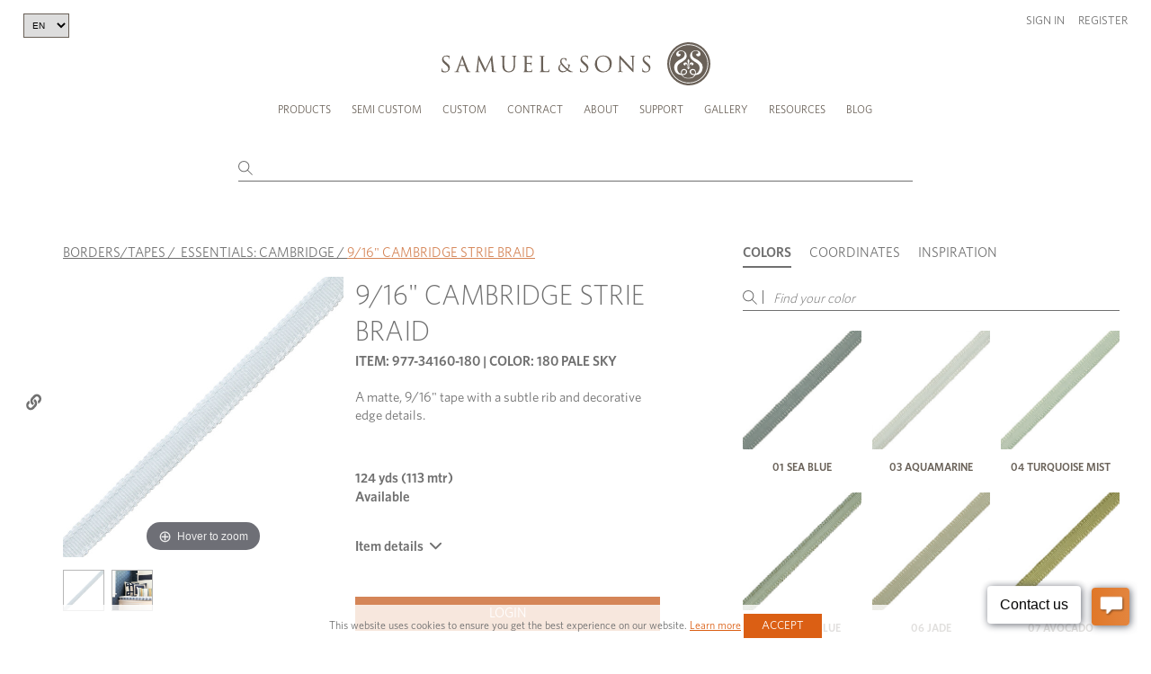

--- FILE ---
content_type: text/html; charset=UTF-8
request_url: https://samuelandsons.com/en/product/34160/180/916-cambridge-strie-braid/pale-sky
body_size: 33743
content:
<!doctype html>
<html lang="en" >
<head>
    <!-- Google tag (gtag.js) -->
    <script async src="https://www.googletagmanager.com/gtag/js?id=G-TKD989TR66"></script>
    <script>
        window.dataLayer = window.dataLayer || [];
        function gtag(){dataLayer.push(arguments);}
        gtag('js', new Date());

        gtag('config', 'G-TKD989TR66');
    </script>
    <meta charset="UTF-8">
    <meta name="viewport" content="width=device-width, initial-scale=1.0, maximum-scale=1.0, user-scalable=no" />
    <meta name="csrf-token" content="ag7N1WZOdtHwWwIBQJ8o5zSse4Zi3OK1qQpUYbyj">
                    <meta property="og:image"
              content="https://samuelandsons.com/images/product-single-main/34160-180.jpg"/>
        <meta property="og:title" content="9/16&quot; CAMBRIDGE STRIE BRAID"/>
        <meta property="og:type" content="product">
        <meta property="og:url" content="https://samuelandsons.com/en/product/34160/180/916-cambridge-strie-braid/pale-sky"/>
        <head>
        <title>
            9/16&quot; CAMBRIDGE STRIE BRAID
            -  PALE SKY - Samuel and Sons
        </title>
    </head>
            <title>Samuel &amp; Sons Passementerie</title>
        <link rel="shortcut icon" type="image/x-icon" href="https://samuelandsons.com/images/favicon.ico"/>
    <link rel="icon" type="image/ico" href="https://samuelandsons.com/images/favicon.ico"/>
    <link media="all" type="text/css" rel="stylesheet" href="/css/style.css?v=20250905.00">
    <link media="all" type="text/css" rel="stylesheet" href="/css/recaptcha.css?v=20250905.00">
    <link media="all" type="text/css" rel="stylesheet" href="/js/fancybox/jquery.fancybox.css?v=20250905.00">
    <link media="all" type="text/css" rel="stylesheet" href="/js/supersized/supersized.css?v=20250905.00">
    <link media="all" type="text/css" rel="stylesheet" href="/js/supersized/theme/supersized.shutter.css?v=20250905.00">
    <link media="all" type="text/css" rel="stylesheet" href="/js/jquery-ui-1.11.4/jquery-ui.min.css?v=20250905.00">
    <link media="all" type="text/css" rel="stylesheet" href="/js/scroller/jquery.mCustomScrollbar.min.css?v=20250905.00">
    <link media="all" type="text/css" rel="stylesheet" href="/js/bxslider/jquery.bxslider.4.2.12.min.css">
    <link media="all" type="text/css" rel="stylesheet" href="/js/magiczoom/magiczoom.css?v=20250905.00">
    <link media="all" type="text/css" rel="stylesheet" href="/js/custom_form_elements/jcf.css?v=20250905.00">
    <link media="all" type="text/css" rel="stylesheet" href="/js/intro.js-2.9.3/introjs.min.css">
    <link rel="stylesheet" href="/css/new-design/vendors/fancybox.css?v=20250905.00" />

                <link rel="stylesheet" href="/css/new-design/vendors/fancybox.css">

    <link href="/magiczoomplus/magiczoomplus.css" rel="stylesheet" type="text/css" media="screen"/>
    <style>
        iframe {
            width: 100% !important;
        }
    </style>

    <script src="/js/jquery-3.5.1.min.js"></script>
    <script src="/js/jquery-ui-1.11.4/jquery-ui.min.js"></script>
    <script src="/js/jquery.cycle2.min.js"></script>
    <script src="/js/jquery.cycle2.carousel.min.js"></script>
    <script src="/js/jquery.cycle2.video.min.js"></script>
    <script src="/js/fancybox/jquery.fancybox.pack.js"></script>
    <script src="/js/fancybox/helpers/jquery.fancybox-media.js"></script>
    <script src="/js/scroller/jquery.mCustomScrollbar.concat.min.js"></script>
    <script src="/js/bxslider/jquery.bxslider.4.2.12.min.js"></script>
    <script src="/js/magiczoom/magiczoom.js"></script>
    <script src="/js/custom_form_elements/jcf.js"></script>
    <script src="/js/custom_form_elements/jcf.checkbox.js"></script>
    <script src="/js/intro.js-2.9.3/intro.min.js"></script>
<!--
    <script src="/js/new-design/slick.min.js"></script>
    <script src="/js/new-design/main.js"></script>

-->



            <!-- Hotjar Tracking Code for https://samuelandsons.com/en/ -->
        <script>
            (function(h,o,t,j,a,r){
                h.hj=h.hj||function(){(h.hj.q=h.hj.q||[]).push(arguments)};
                h._hjSettings={hjid:3153937,hjsv:6};
                a=o.getElementsByTagName('head')[0];
                r=o.createElement('script');r.async=1;
                r.src=t+h._hjSettings.hjid+j+h._hjSettings.hjsv;
                a.appendChild(r);
            })(window,document,'https://static.hotjar.com/c/hotjar-','.js?sv=');
        </script>
    
    <script id='pixlee_script' src="/js/pixlee_events.js?v=20250905.00"></script>
    <script type="text/javascript">
        if (typeof Pixlee_Analytics !== 'undefined') {
            pixlee_analytics = new Pixlee_Analytics("2omYF80QrXXzpdGW8wlz");
        }
    </script>

    <script>
        function allow() {
            $.post('/en/ajax/consent', {}, function () {
                document.getElementsByClassName('cookies')[0].style.visibility = 'hidden';
            });
        }

        function setCookie(key, value, days) {
            var expires = new Date();
            expires.setTime(expires.getTime() + (days * 1 * 24 * 60 * 60 * 1000));
            document.cookie = key + '=' + value + ';expires=' + expires.toUTCString() + ';path=/;secure';
        }

        function setTourCookie(value, days) {
            var expires = new Date();
            expires.setTime(expires.getTime() + (days * 1 * 24 * 60 * 60 * 1000));
            document.cookie = 'tour' + '=' + value + ';expires=' + expires.toUTCString() + ';path=/;secure';
        }

        function getCookie(cname) {
            var name = cname + "=";
            var ca = document.cookie.split(';');
            for (var i = 0; i < ca.length; i++) {
                var c = ca[i];
                while (c.charAt(0) == ' ') {
                    c = c.substring(1);
                }
                if (c.indexOf(name) == 0) {
                    return c.substring(name.length, c.length);
                }
            }
            return "";
        }

        function updateQueryStringParameter(uri, key, value) {
            var re = new RegExp("([?&])" + key + "=.*?(&|$)", "i");
            var separator = uri.indexOf('?') !== -1 ? "&" : "?";
            if (uri.match(re)) {
                return uri.replace(re, '$1' + key + "=" + value + '$2');
            }
            else {
                return uri + separator + key + "=" + value;
            }
        }

        function takeTour() {
            setTourCookie(0, 365);
            window.location.href = '/en/'+'semicustom?tour=1';
        }

        function clearTour() {
            setTourCookie(1, 365);
        }

        function hideTour() {
            introJs().exit();
        }

        const queryString = window.location.search;
        const urlParams = new URLSearchParams(queryString);
        const tourUrl = urlParams.get('tour');

        $(document).on('click','.introjs-donebutton',function(){
            setTourCookie(1, 365);
        });

        if(!tourUrl) {
            setTourCookie(1, 365);
        }
    </script>

    </head>
<body >
<script>
    window.dataLayer = window.dataLayer || [];
    function gtag(){dataLayer.push(arguments);}
    gtag('js', new Date());

    gtag('config', 'G-TKD989TR66');
</script>
<!-- Google Tag Manager (noscript) -->
<noscript><iframe src="https://www.googletagmanager.com/ns.html?id=GTM-MTRPRQM"
                  height="0" width="0" style="display:none;visibility:hidden"></iframe></noscript>
<!-- End Google Tag Manager (noscript) -->
<!--[if (lt IE 9) & (!IEMobile)]><p class="upgrade-browser">You are using old browser version. Please upgrade it so you can fully experience Samuel &amp; Sons website.<br/> <a href="https://www.google.com/chrome/browser/desktop/" target="_blank">CLICK HERE TO UPGRADE BROWSER</a></p><![endif]-->
<a href=""></a>
<div id="header" v-cloak>
	<header id="n-header" class="n-header">
		<div class="app-banner">
			<div class="container">
				<a href="https://apps.apple.com/us/app/samuel-sons/id1608030997" target="_blank"
				   class="app-banner-logo-holder">
					<div class="logo-text">
						<strong>SAMUEL &amp; SONS APP</strong>
						<div>Open in the Apple App Store</div>
					</div>
				</a>
				<div class="app-banner-btn">
					<a href="https://apps.apple.com/us/app/samuel-sons/id1608030997" target="_blank" class="app-btn">OPEN</a>
				</div>
			</div>

		</div>

				<div class="header-inner">
			<div class="container">
				<div class="row header-wrap clearfix top-header"
				     style="display: block"> 
											<select class="header-language-dropdown">
							<option value="en" selected>EN</option>
							<option value="fr" >FR</option>
						</select>
					
					<div class="safari-message">
						It seems you are using Safari in private mode. Please note that some of the ordering functions won&#039;t be available in this mode. Thank you.
					</div>
					<a id="logo" href="/en/"></a>
					<a class="menu-button" href="javascript:void(0)"><span></span><span></span><span></span></a>
					<div class="mobile-user-header">
													<div class="user-links">
								<div class="link-item">
									<a href="#" data-fancybox data-src="#sign-in-popup"
									   class="open-popup1">Sign in</a>
								</div>
								<div class="link-item">
									<a href="/register">Register</a>
								</div>
							</div>
											</div>
				</div><!-- /row -->

				<div class="bottom-header nav-wrap">
					<div id="personal-wrap" class="text-right">
						<div id="personal">

															<div class="user-links desktop-user-header">
									<div class="link-item">
										<a href="#" data-fancybox data-src="#sign-in-popup"
										   class="open-popup1">Sign in</a>
									</div>
									<div class="link-item">
										<a href="/register">Register</a>
									</div>
								</div>
													</div><!-- /personal -->

					</div><!-- /lg-12 -->
					<div id="menu" class="col-xs-12 clearfix">

						<ul id="nav">
							<li class="first-lvl large-submenu-li"><a class="one"
							                                          href="/en/products">Products
									<em class="sprite ico-arrow-right"></em></a>
								<ul class="submenu large-submenu">
									<li class="visible-tablet"><a class="back-menu" href="javascript:void(0)"><em
													class="pull-left sprite ico-arrow-left"></em> Back to main menu
										</a>
									<li class="visible-tablet"><h4>Products</h4></li>
									<li>
										<a href="/en/products?type=Borders+%26+Braids>Borders/Tapes,Borders+%26+Braids>Gimps/Braids">
											<div class="img-holder">
												<img src="/images/navigation-thumb/tapes-nav.png"
												     alt="Borders & Braids">
											</div>
											Borders &amp; Braids 
										</a>
									</li>
									<li>
										<a href="/en/products?type=Fringes>Brush Fringe,Fringes>Bullion Fringe,Fringes>Fan Edge/Skirt Fringe/Chainette,Fringes>Glass/Novelty Fringe,Fringes>Tassel/Ball Fringe,Fringes>Wood Fringe">
											<div class="img-holder">
												<img src="/images/navigation-thumb/fringes-nav.png" alt="Fringes">
											</div>
											Fringes
										</a>
									</li>
									<li>
										<a href="/en/products?type=Tassels+%26+Embellishments>Chair Tassels,Tassels+%26+Embellishments>Holdbacks,Tassels+%26+Embellishments>Key Tassels,Tassels+%26+Embellishments>Rosettes/Tufts/Frogs,Tassels+%26+Embellishments>Tassel Tieback">
											<div class="img-holder">
												<img src="/images/navigation-thumb/tassels-nav.png" alt="Tassels">
											</div>
											Tassels
										</a>
									</li>
									<li>
										<a href="/en/products?type=Cords>Cord No Tape,Cords>Cord With Tape">
											<div class="img-holder">
												<img src="/images/navigation-thumb/cords-nav.png" alt="Cords">
											</div>
											Cords
										</a>
									</li>
									<li>
										<a href="/en/performance">
											<div class="img-holder">
												<img src="/images/navigation-thumb/performance-nav.jpg"
												     alt="Performance">
											</div>
											Performance
										</a>
									</li>
									<li>
										<a href="/en/essentials">
											<div class="img-holder">
												<img src="/images/navigation-thumb/essentials-nav.png" alt="essentials">
											</div>
											Essentials
										</a>
									</li>
									<li class="btns-col">
										<div class="img-holder">
											<a href="/en/products" class="newest-link">
												<span class="title-holder">All Trims</span>
											</a>
											<a href="/en/whats-new" class="btn-link">
												<span class="title-holder">Collections</span>
											</a>
											<a href="/en/shop-by-sample-book" class="btn-link">
												Sample books
											</a>
										</div>

									</li>

								</ul>
							</li>
							<li class="first-lvl scmenu"><a class="one" href="/en/semicustom"
							                                onclick="clearTour();">Semi Custom <em
											class="sprite ico-arrow-right"></em></a>
								<ul class="submenu">
									<li class="visible-tablet"><a class="back-menu" href="javascript:void(0)"><em
													class="pull-left sprite ico-arrow-left"></em> Back to main menu
										</a>
									<li class="visible-tablet"><h4>Semi Custom</h4></li>
									<li class="sc_new_project"><a href="/en/semicustom/select-style"
									                              onclick="clearTour();">Create a New Project</a>
									</li>
									<li><a href="/en/account/semicustom"
									       onclick="clearTour();">Continue an Existing Project</a></li>
																		<li><a href="/collection-brochures/Semicust/index.html"
									       target="_blank">About Semi Custom</a></li>
									<li><a href="https://www.youtube.com/embed/KNjzdqQQkzw?autoplay=1"
									       target="_blank">Semi Custom Video</a></li>
																		<li><a href="/en/faq#sc" class="last">FAQ</a></li>
																	</ul>
							</li>
							<li class="first-lvl"><a href="/en/custom-program">Custom <em
											class="sprite ico-arrow-right"></em></a>

									<ul class="submenu">
																				<li>
											<a href="/collection-brochures/Custom/" target="_blank">View Lookbook</a>
										</li>
									</ul>
							</li>
							<li><a href="/en/contract">Contract</a></li>
							<li class="first-lvl"><a class="one " href="javascript: void(0)"> About<em
											class="sprite ico-arrow-right"></em></a>
								<ul class="submenu">
									<li class="visible-tablet"><a class="back-menu" href="javascript:void(0)"><em
													class="pull-left sprite ico-arrow-left"></em> Back to main menu
										</a>
									<li class="visible-tablet"><h4>About</h4></li>
									<li><a class="one" href="/en/about-us">Our Company <em
													class="sprite ico-arrow-right"></em></a>
										<ul class="submenu">
											<li class="visible-tablet"><a class="back-menu"
											                              href="javascript:void(0)"><em
															class="pull-left sprite ico-arrow-left"></em> Back to Resources
												</a>
											<li class="visible-tablet"><h4>Our Company</h4></li>
											<li><a href="/en/about-us">Heritage</a></li>
											<li><a href="/en/jobs">Careers</a></li>
										</ul>
									</li>
									<li><a href="/en/designers"
									       onmouseover="javascript:void(0)">Design Team</a></li>
								</ul>
							</li>
							<li><a class="one" href="javascript: void(0)">Support <em
											class="sprite ico-arrow-right"></em></a>
								<ul class="submenu">
									<li class="visible-tablet"><a class="back-menu" href="javascript:void(0)"><em
													class="pull-left sprite ico-arrow-left"></em> Back to Resources
										</a>
									<li class="visible-tablet"><h4>Support</h4></li>
									<li><a href="/en/locations">Showrooms &amp; Locations</a></li>
									<li><a href="/en/download-forms">Client Forms</a></li>
									<li><a href="/en/faq">FAQ</a></li>
								</ul>
							</li>
							<li><a class="one" href="/en/gallery">Gallery <em
											class="sprite ico-arrow-right"></em></a>
								<ul class="submenu">
									<li class="visible-tablet"><a class="back-menu" href="javascript:void(0)"><em
													class="pull-left sprite ico-arrow-left"></em> Back to Resources
										</a>
									<li class="visible-tablet"><h4>Gallery</h4></li>
									<li><a href="/en/gallery">Inspiration</a></li>
									<li><a href="/en/advertisements">Ad Campaigns</a></li>
									<li><a href="/en/video-gallery">Video</a></li>
								</ul>
							</li>
							<li><a class="one" href="/en/brochures">Resources <em
											class="sprite ico-arrow-right"></em></a>
								<ul class="submenu">
									<li class="visible-tablet"><a class="back-menu" href="javascript:void(0)"><em
													class="pull-left sprite ico-arrow-left"></em> Back to Resources
										</a>
									<li class="visible-tablet"><h4>Resources</h4></li>
									<li><a href="/en/brochures">Lookbooks</a></li>
									<li><a href="/collection-brochures/Source" target="_blank">Source book </a></li>
									<li><a href="/en/education">Education Platform</a></li>
								</ul>
							</li>
															<li id="nav-blog"><a href="/en/blog"
								                     onmouseover="javascript:void(0)">Blog</a></li>
													</ul>
					</div>
				</div>
			</div>
			<div v-if="!isProductsPage" class="n-header-search">
				<div class="n-container">
					<div class="search-wrap">
						<input type="text"
						       v-model="query"
						       @input="input"
						       @focus="showDrop"
						       @blur="hideDropdown"
						       @keyup.enter="onEnter"
						       autocomplete="off"
						       class="keywords"
						>
						<div class="search-icon">
							<svg xmlns="http://www.w3.org/2000/svg" width="15.565" height="15.565"
							     viewBox="0 0 15.565 15.565">
								<g transform="translate(0.5 0.5)">
									<path d="M15.563,10.032A5.532,5.532,0,1,1,10.032,4.5a5.532,5.532,0,0,1,5.532,5.532Z"
									      transform="translate(-4.5 -4.5)" fill="none" stroke="currentColor"
									      stroke-linecap="round" stroke-linejoin="round" stroke-width="1"/>
									<path d="M29.895,29.895l-4.92-4.92" transform="translate(-15.537 -15.537)"
									      fill="none" stroke="currentColor" stroke-linecap="round"
									      stroke-linejoin="round" stroke-width="1"/>
								</g>
							</svg>
						</div>
						<div v-show="showDropdown" class="n-header-search-results">
							<div v-if="items.length > 0">
								<a @click="onEnter" v-if="totalItemsCount > 10" class="search-product" style="cursor: pointer">
									<div class="s-title-product" style="text-align: right">
										<p>Show all results</p>
									</div>
								</a>
								<a v-for="item in items" :key="item.objectID" :href="getUrl(item)"
								   class="search-product">
									<div class="s-img-product">
										<img :src="item.image" alt="">
									</div>
									<div class="s-title-product">
										<b v-if="item.itemCatAlpha === 'SC'">Semi custom:</b>
										<p>{{ item.name }}</p>
										<p>{{ item.longItemNo }} {{ item.varSalesDescription2 }}</p>
									</div>
								</a>
							</div>
							<div v-else>
								<h3 v-if="!loading">Your search found no results</h3>
							</div>
						</div>
					</div>
				</div>
			</div>
		</div>
	</header>

	<!-- sign in popup -->
	<div id="sign-in-popup" class="white-popup form-popup">
		
		<form method="post" action="/en/login" class="form-wrap" @submit.prevent="login"
		      id="popup-login-form">
			<div v-if="errors.items.length > 0" v-for="error in errors" class="error-message"
			     style="color: red; margin-bottom: 10px;">
				<span v-if="Array.isArray(error.msg) && error.msg.length > 0">
				  {{ error.msg[0] }}
				</span>
				<span v-else-if="typeof error.msg === 'string' && error.msg.length > 0">
				  {{ error.msg }} Please reload the page and try again.
				</span>
			</div>
			<input type="hidden" name="_token" value="ag7N1WZOdtHwWwIBQJ8o5zSse4Zi3OK1qQpUYbyj">			<div class="input-holder">
				<label for="signInEmail">Email:</label>
				<input class="text-input" type="email" id="signInEmail" name="email">
			</div>
			<div class="input-holder">
				<label for="signInPassword">Password:</label>
				<input class="text-input" type="password" id="signInPassword" name="password">
			</div>
			<div class="button-holder-two-cols">
				<div class="checkbox-holder">
					<div class="custom-checkbox">
						<input type="checkbox" id="keepMeLoggedIn" name="keepMeLogged">
						<label for="keepMeLoggedIn">Keep me logged in</label>
					</div>
				</div>
				<div>
					<input type="submit" value="Login" class="btn no-hover-btn">
				</div>
			</div>
		</form>
		<div class="popup-footer">
			<div class="footer-col">
				<p><a href="/en/register">Create an Online Account</a></p>
				<p><i>You must be a Samuel &amp; Sons account holder</i></p>
			</div>
			<div class="footer-col">
				<p><a href="/en/reset-password" data-fancybox data-src="#recover-password-popup"
				      class="open-popup1">Forgot your password?</a></p>
			</div>
		</div>
	</div>
	<!-- end sign in popup -->

	<!-- recover password popup -->
	<div id="recover-password-popup" class="white-popup form-popup">
		<form class="form-wrap" @submit.prevent="recoverPassword" id="popup-recover-form">
			<h3>RECOVER YOUR PASSWORD</h3>
			<div class="input-holder">
				<label for="signInEmailRecover">Email:</label>
				<input
						v-model="emailRecover"
						class="text-input"
						type="email"
						id="signInEmailRecover"
						required
				>
			</div>
			<div v-if="errors.items.length > 0 && errors.items[0].scope === 'reset'" class="error-message"
			     style="color: red;">{{errors.items[0].msg.email[0]}}
			</div>
			<div v-if="successMessage" class="success-message">{{ successMessage }}</div>
			<div class="text-right">
				<input type="submit" value="SEND" class="btn">
			</div>
		</form>
	</div>
	<!-- end recover password popup -->
</div>

<style>
    ul {
        list-style-type: none;
    }

    .more-btn {
        margin-top: 5px;
    }

    small {
        font-size: 10px;
    }

    .item-box img {
        margin-bottom: 10px;
    }

    .clear-all-tags {
        font-size: 1.167rem;
        text-decoration: underline;
        color: #4a4a4a;
        cursor: pointer;
        font-weight: 400;
        line-height: 1.5;
        margin-top: 15px;
    }

    .semibold {
        font-weight: 600 !important;
        text-decoration: none;
        text-transform: uppercase;
        font-size: 13px;
        color: #707070;
    }
</style>

<script src="/js/app.js"></script>
<script>
    axios.defaults.headers.common['X-CSRF-TOKEN'] = document.querySelector('meta[name="csrf-token"]').getAttribute('content')

    const appp = new window.vue({
        el: '#header',
        data: {
            loggedIn: false,
            indexName: 'item_vars',
            collectionIndexName: 'collections',
            articleIndexName: 'articles',
            lang: 'en',
            langOptions: [
                {text: 'EN', value: 'en'},
                {text: 'FR', value: 'fr'},
            ],
            index: 'item_vars',
            isProductsPage: false,
            mainSearch: '',
            query: '',
            showDropdown: false,
            items: [],
            totalItemsCount: 0,
            loading: true,
            emailRecover: '',
            successMessage: '',
	        exact: ''
        },
        methods: {
            input: _.debounce(function () {
                if (this.query.length > 2) {
                    this.loading = true
                    axios.post('/api/algolia/search', {
                        query: this.query,
                        index: this.index,
                        offset: 0,
                        length: 10,
                        distinct: false,
                        attributesToRetrieve: ['name', 'image', 'itemCatAlpha', 'itemNo', 'colorCode']
                    }).then((response) => {
                        this.items = response.data.searchResults.hits
	                    this.totalItemsCount = response.data.searchResults.nbHits
	                    this.exact = response.data.searchResults.exact
                        this.loading = false
                    })
                } else {
                    this.items = []
                }
                this.showDrop()
            }, 300),
            itemsLang(items) {
                return items.map(function (item) {
                    return item.en
                })
            },
            hideDropdown() {
                setTimeout(() => this.showDropdown = false, 200)
            },
            showDrop() {
                this.showDropdown = this.query.length > 2;

                if (this.isProductsPage) {
                    const coordinatesTab = document.querySelector('[data-tab="coordinatesTab"]');
                    if (coordinatesTab) {
                        const mouseOverEvent = new Event('mouseover', { bubbles: true });
                        coordinatesTab.dispatchEvent(mouseOverEvent);
                    }
                }
            },
            onEnter() {
                if (this.items.length === 0) {
                    return
                }
                let query = this.query
                let baseUrl = `${window.location.protocol}//${window.location.host}/${this.lang}`;
                let newUrl = `${baseUrl}/products?query=${query}`

                const sc = ['93', '95', '97']
                if (sc.includes(query.substr(0, 2)) && query.length === 5 || query.substr(0, 3) === 'SC-') {
                    if (query.substr(0, 2) === 'SC') {
                        query = query.substr(3)
                    }
                    const semicustomItem = `95${query.substr(2)}`
                    newUrl = `${baseUrl}/semicustom/item-${semicustomItem}/select-fiber`
                } else {
                    if (this.exact === 'itemNo' || this.exact === 'longItemNo') {
                        newUrl = `${baseUrl}/product/${this.items[0]['itemNo']}`
                        window.open(newUrl, "_self")
                    } else if (this.exact === 'item' || this.exact === 'longItemNoAlpha' || this.exact === 'longItemNoNumber') {
                        newUrl = `${baseUrl}/product/${this.items[0]['itemNo']}/${this.items[0]['colorCode']}`
                        window.open(newUrl, "_self")
                    }
                }
                window.open(newUrl, "_self")
            },
            getUrl(item) {
                url = ''
                if (item.itemCatAlpha !== 'SC') {
                    url = `/product/${item.itemNo}/${item.colorCode}`
                } else {
                    const semicustomItem = `95${item.itemNo.substr(2)}`
                    url = `/semicustom/item-${semicustomItem}/select-fiber`
                }

                return url
            },
            langChange() {
                setCookie('language', this.lang, 3600);
                let segments = window.location.href.split('/');
                segments.splice(3, 1, this.lang);
                window.location.href = segments.join('/').split("?")[0];
            },
            login() {
                this.errors.clear()
                this.loading = true

                const email = document.getElementById('signInEmail').value
                const password = document.getElementById('signInPassword').value
                const keepMeLogged = document.getElementById('keepMeLoggedIn').checked

                axios.post('/en/ajax/login', {
                    email: email,
                    password: password,
                    keepMeLogged: keepMeLogged
                })
                    .then(response => {
                        this.loading = false
                        if (response.data.success) {
                            window.location.reload();
                        } else {
                            this.errors.add({
                                scope: 'general',
                                field: 'e',
                                msg: response.data.message,
                            })
                        }
                    })
                    .catch(error => {
                        this.loading = false
                        if (error.response && error.response.data && error.response.data.errors) {
                            if (error.response.data.errors.email) {
                                this.errors.add({
                                    scope: 'general',
                                    field: 'e',
                                    msg: error.response.data.errors.email,
                                })
                            }
                            if (error.response.data.errors.password) {
                                this.errors.add({
                                    scope: 'general',
                                    field: 'e',
                                    msg: error.response.data.errors.password,
                                })
                            }

                        } else {
                            this.errors.add({
                                scope: 'general',
                                field: 'e',
                                msg: error.response?.data?.message,
                            })
                        }
                    });
            },
            recoverPassword() {
                this.errors.clear()
                this.loading = true
                this.successMessage = ''

                axios.post('/en/ajax/recover-password', {
                    email: this.emailRecover,
                    lang: 'en',
                })
                    .then((response) => {
                        this.loading = false
                        this.successMessage = response.data.message
                        this.emailRecover = ''
                    })
                    .catch((error) => {
                        this.loading = false
                        if (error.response && error.response.status === 422) {
                            this.errors.add({
                                scope: 'reset',
                                field: 'e',
                                msg: error.response.data.errors,
                            })
                        } else {
                            console.error('Unexpected error:', error)
                        }
                    });
            },
        }
    });
</script>

<script>
    $(document).ready(function () {
		        $('#keywordsx').focus();
		
		
			function loadCart() {
				$.ajax({
					type: "POST",
					url: '/en/ajax/cart-get-count-header',
					data: {}
				}).catch((error) => {
					alert(error);
				}).then(json => {
					$('#productca').html( json.count );
					$('#productcaRegItems').html(json.countRegItems);
					$('#semicustomca').html(json.countSemiItems);
					$('#bookca').html(json.countBItems);
				})
			}
		});
</script>
    <div id="app" class="page-wrap" v-cloak>
        <section class="product-section">
            <div class="n-container">
                <div v-if="loggedIn" class="product-bag-header product-shopping-bag-header">
                    <div class="title-holder">
                        <h2>
                            <span>Shopping bag (<span id="shopping-bag-qty"></span>)</span>
                            <svg xmlns="http://www.w3.org/2000/svg" width="12.916" height="14.24" viewBox="0 0 12.916 14.24">
                                <g transform="translate(0.5 0.5)">
                                    <path id="Path_47" data-name="Path 47"
                                          d="M6.486,3,4.5,5.648v9.268A1.324,1.324,0,0,0,5.824,16.24h9.268a1.324,1.324,0,0,0,1.324-1.324V5.648L14.43,3Z"
                                          transform="translate(-4.5 -3)" fill="none" stroke="currentColor"
                                          stroke-linecap="round" stroke-linejoin="round" stroke-width="1"/>
                                    <path d="M4.5,9H16.416" transform="translate(-4.5 -6.352)" fill="none"
                                          stroke="currentColor" stroke-linecap="round" stroke-linejoin="round"
                                          stroke-width="1"/>
                                    <path d="M17.3,15A2.648,2.648,0,1,1,12,15" transform="translate(-8.69 -9.704)"
                                          fill="none" stroke="currentColor" stroke-linecap="round"
                                          stroke-linejoin="round" stroke-width="1"/>
                                </g>
                            </svg>
                        </h2>
                    </div>
                    <div class="product-bag-content">
                        <div class="left-col">
                            <img :src="`${itemVar.image}`" alt="">
                        </div>
                        <div class="right-col">
                            <h3>{{ item.description }}</h3>
                            <span class="sku">{{ item.itemCatAlpha }}-{{ item.itemNo }}</span>
                            <div class="desc">
                                color: {{ itemVar.varSalesDescription2 }}<br>
                                {{ itemPrice?.itemVarUOM }}: {{ qty }}<br>
                                <span v-if="showRoundedInCart()">QTY is rounded in the cart</span>
                            </div>
                        </div>
                    </div>
                </div>

                <div v-if="loggedIn" class="product-bag-header product-sample-bag-header">
                    <div class="title-holder">
                        <h2>
                            <span>Sample bag (<span id="sample-bag-qty"></span>)</span>
                            <svg xmlns="http://www.w3.org/2000/svg" width="12.916" height="14.24" viewBox="0 0 12.916 14.24">
                                <g transform="translate(0.5 0.5)">
                                    <path id="Path_47" data-name="Path 47"
                                          d="M6.486,3,4.5,5.648v9.268A1.324,1.324,0,0,0,5.824,16.24h9.268a1.324,1.324,0,0,0,1.324-1.324V5.648L14.43,3Z"
                                          transform="translate(-4.5 -3)" fill="none" stroke="currentColor"
                                          stroke-linecap="round" stroke-linejoin="round" stroke-width="1"/>
                                    <path d="M4.5,9H16.416" transform="translate(-4.5 -6.352)" fill="none"
                                          stroke="currentColor" stroke-linecap="round" stroke-linejoin="round"
                                          stroke-width="1"/>
                                    <path d="M17.3,15A2.648,2.648,0,1,1,12,15" transform="translate(-8.69 -9.704)"
                                          fill="none" stroke="currentColor" stroke-linecap="round"
                                          stroke-linejoin="round" stroke-width="1"/>
                                </g>
                            </svg>

                        </h2>
                    </div>
                    <div class="product-bag-content">
                        <div class="left-col">
                            <img :src="productImage(item.itemNo, addToSampleBagItem.colorCode)" alt="">
                        </div>
                        <div class="right-col">
                            <h3>{{ item.description }}</h3>
                            <span class="sku">{{ item.itemCatAlpha }}-{{ item.itemNo }}</span>
                            <div class="desc">
                                color: {{ addToSampleBagItem.varSalesDescription2 }}<br>
                                {{ itemPrice?.itemVarUOM }}: {{ qty }}
                            </div>
                        </div>
                    </div>
                </div>
                <div class="product-section-wrap">
                    <div class="breadcrumbs">
                        <span><a href="/en/products?type=Tapes%3EBorders%2FTapes">BORDERS/TAPES</a></span>&nbsp;/&nbsp;
                        <span><a href="/en/products?collection=Essentials%3A+Cambridge">ESSENTIALS: CAMBRIDGE</a></span>&nbsp;/&nbsp;<span
                                class="curr_page">9/16&quot; CAMBRIDGE STRIE BRAID</span>
                    </div>

                    <div class="product-gallery-holder">
                        <div class="product-large-gallery-wrap">
                            <div class="product-large-gallery">
                                <div>
                                    <a id="zoom" rel="zoom-width:377px;zoom-height:377px;hint: false;zoom-position: inner;" :href="`/images/product-single-main-zoom/${this.item.itemNo}-${this.itemVar.colorCode}.jpg`" title='' class="MagicZoom">
                                        <img class="main-product-image" style="position: relative" :src="`/images/product-single-main/${this.item.itemNo}-${this.itemVar.colorCode}.jpg`" alt="BORDERS/TAPES - 9/16&quot; CAMBRIDGE STRIE BRAID - 180"/>
                                    </a>
                                </div>
                                <div v-for="productImage in productImages">
                                    <a id="zoom" rel="zoom-width:377px;zoom-height:377px;hint: false;zoom-position: inner;" :href="`/images/product-single-main-zoom/${productImage.galleryfile?.image}`" title='' class="MagicZoom">
                                        <img v-if="productImage.galleryfile" style="position: relative" :src=`/images/product-single-main/${productImage.galleryfile?.image}` alt="">
                                    </a>
                                </div>
                            </div>
                            <div v-if="loggedIn" class="add-to-fav">
                                <a :class="currentItemIsFavorite ? 'active' : ''" @click.prevent="addToWishlist(item)"
                                   href="#" class="add-to-fav-link">
                                    <svg xmlns="http://www.w3.org/2000/svg" width="23.859" height="21.003"
                                         viewBox="0 0 23.859 21.003">
                                        <path id="Icon_awesome-heart" data-name="Icon awesome-heart"
                                              d="M20.638,3.615a6.1,6.1,0,0,0-8.33.607l-.879.906-.879-.906a6.1,6.1,0,0,0-8.33-.607A6.41,6.41,0,0,0,1.776,12.9l8.638,8.919a1.4,1.4,0,0,0,2.022,0L21.075,12.9a6.406,6.406,0,0,0-.437-9.281Z"
                                              transform="translate(0.502 -1.745)" fill="none" stroke="currentColor"
                                              stroke-width="1"/>
                                    </svg>
                                </a>
                            </div>
                        </div>
                        <div class="product-large-gallery-thumbs">
                            <div>
                                <img :src="mainProductImage()" alt="">
                            </div>
                            <div v-for="productImage in productImages">
                                <img v-if="productImage.galleryfile" :src=`/images/gallery-product/${productImage.galleryfile?.image}` alt="">
                            </div>
                        </div>
                        <div class="product-sidebar-buttons-holder">
                            <div v-if="loggedIn && ! isCustomer" class="btn-item">
                                <a @click.prevent="setAsDefault(itemVar.itemNo, itemVar.varCode)" href="#">
                                    <svg xmlns="http://www.w3.org/2000/svg" width="18" height="18" viewBox="0 0 17.5 17.5">
                                        <g transform="translate(-3.375 -3.375)">
                                            <path d="M17.659,13.191l-.594-.923a.113.113,0,0,0-.094-.061h0a.109.109,0,0,0-.094.061l-4.115,6.27-1.5-2.265a.1.1,0,0,0-.189,0l-.6.908a.281.281,0,0,0,0,.291l1.889,2.857a.55.55,0,0,0,.395.291c.179,0,.334-.2.391-.281h0l4.509-6.857A.306.306,0,0,0,17.659,13.191Z"
                                                  transform="translate(-1.937 -4.286)" :fill="isDefault ? 'green' : 'currentColor'"/>
                                            <path d="M12.125,4.553A7.569,7.569,0,1,1,6.77,6.77a7.522,7.522,0,0,1,5.355-2.217m0-1.178a8.75,8.75,0,1,0,8.75,8.75,8.749,8.749,0,0,0-8.75-8.75Z"
                                                  :fill="isDefault ? 'green' : 'currentColor'"/>
                                        </g>
                                    </svg>
                                </a>
                            </div>
                            <div v-if="loggedIn && ! isCustomer" class="btn-item">
                                <a @click.prevent="setAsTrending(itemVar.itemNo, itemVar.varCode)" href="#">
                                    <svg xmlns="http://www.w3.org/2000/svg" width="12" height="18.5" viewBox="0 0 10.938 17.5">
                                        <path d="M9.3,0H1.641A1.641,1.641,0,0,0,0,1.641V15.859A1.641,1.641,0,0,0,1.641,17.5H9.3a1.641,1.641,0,0,0,1.641-1.641V1.641A1.641,1.641,0,0,0,9.3,0ZM5.469,16.406a1.094,1.094,0,1,1,1.094-1.094A1.093,1.093,0,0,1,5.469,16.406ZM9.3,12.715a.411.411,0,0,1-.41.41H2.051a.411.411,0,0,1-.41-.41V2.051a.411.411,0,0,1,.41-.41H8.887a.411.411,0,0,1,.41.41Z"
                                              fill="currentColor"/>
                                    </svg>

                                </a>
                            </div>
                            <div class="btn-item">
                                <a @click.prevent="showShareByEmail"  href="">
                                    <svg xmlns="http://www.w3.org/2000/svg" width="17.5" height="18.5" viewBox="0 0 17.5 17.5">
                                        <path d="M11.163,6.337a5.193,5.193,0,0,1,.012,7.335l-.012.013-2.3,2.3A5.2,5.2,0,0,1,1.519,8.633L2.788,7.365a.546.546,0,0,1,.933.363,6.3,6.3,0,0,0,.331,1.8.55.55,0,0,1-.129.568l-.447.447a2.461,2.461,0,1,0,3.458,3.5l2.3-2.3a2.46,2.46,0,0,0,0-3.481,2.56,2.56,0,0,0-.353-.293.548.548,0,0,1-.237-.431,1.361,1.361,0,0,1,.4-1.019l.72-.72a.549.549,0,0,1,.7-.059,5.212,5.212,0,0,1,.7.588Zm4.817-4.817a5.2,5.2,0,0,0-7.347,0l-2.3,2.3-.012.013a5.2,5.2,0,0,0,.714,7.922.549.549,0,0,0,.7-.059l.72-.72a1.361,1.361,0,0,0,.4-1.019.548.548,0,0,0-.237-.431A2.56,2.56,0,0,1,8.27,9.23a2.46,2.46,0,0,1,0-3.481l2.3-2.3a2.461,2.461,0,1,1,3.458,3.5l-.447.447a.55.55,0,0,0-.129.568,6.3,6.3,0,0,1,.331,1.8.546.546,0,0,0,.933.363l1.268-1.268a5.2,5.2,0,0,0,0-7.347Z"
                                              transform="translate(0 0)" fill="currentColor"/>
                                    </svg>

                                </a>
                            </div>
                            <div v-if="loggedIn" class="btn-item">
                                <a @click.prevent="showPrint" href="#">
                                    <svg xmlns="http://www.w3.org/2000/svg" width="19.5" height="18.5" viewBox="0 0 18.5 18.5">
                                        <g transform="translate(-2.5 -2.5)">
                                            <path d="M9,9.125V3H19.5V9.125" transform="translate(-2.5)" fill="none"
                                                  stroke="currentColor" stroke-linecap="round" stroke-linejoin="round"
                                                  stroke-width="1"/>
                                            <path id="Path_11" data-name="Path 11"
                                                  d="M6.5,21.375H4.75A1.75,1.75,0,0,1,3,19.625V15.25A1.75,1.75,0,0,1,4.75,13.5h14a1.75,1.75,0,0,1,1.75,1.75v4.375a1.75,1.75,0,0,1-1.75,1.75H17"
                                                  transform="translate(0 -4.375)" fill="none" stroke="currentColor"
                                                  stroke-linecap="round" stroke-linejoin="round" stroke-width="1"/>
                                            <path d="M9,21H19.5v7H9Z" transform="translate(-2.5 -7.5)" fill="none"
                                                  stroke="currentColor" stroke-linecap="round" stroke-linejoin="round"
                                                  stroke-width="1"/>
                                        </g>
                                    </svg>
                                </a>
                            </div>
                        </div>
                    </div>

                    <div class="single-product-text-holder">
                        <h1>9/16&quot; CAMBRIDGE STRIE BRAID</h1>
                        <span class="sku">ITEM: 977-34160-180 | COLOR: 180 PALE SKY</span>
                        <div class="prod-desc">
                            <p>{{ itemDescription }}</p>
                        </div>
                        <div class="product-label">
                                                    </div>
                        <div class="two-cols-wrap">
                            <div class="col-item">
                                <strong>124 yds (113 mtr) Available</strong><br>
                                                            </div>
                            <div class="col-item">
                                <strong>
                                                                                                        </strong>
                            </div>
                            <div class="full-col">
                                
                                                            </div>
                        </div>
                        <div class="two-cols-wrap">
                            <div class="col-item link-holder">
                                                            </div>
                            <div class="col-item title-holder open-item-details">
                                <h3>Item details</h3>
                                <svg xmlns="http://www.w3.org/2000/svg" width="4.742" height="8.295" viewBox="0 0 4.742 8.295"><path d="M1.43,4.146,4.568,1.01a.593.593,0,0,0-.84-.837L.173,3.727a.592.592,0,0,0-.017.817L3.726,8.122a.593.593,0,0,0,.84-.837Z" transform="translate(4.742 8.295) rotate(180)" fill="currentColor"></path></svg>
                            </div>
                            <div class="item-details">
                                <p>
                                    <strong>Category:</strong> <a href="/en/products?type=Borders+%26+Braids%3EBorders%2FTapes">BORDERS/TAPES</a>
                                    <br>
                                    <strong>Fiber Content:</strong> 50% COTTON; 50% POLYESTER<br>
                                    <strong>Collection:</strong> <a href="/en/collection/cambridge">ESSENTIALS: CAMBRIDGE</a>
                                    <br>
                                                                            <strong>Book:</strong>
                                                                                                                                    <a href="/en/sample-book/essentials-cambridge-iii-fan-deck">ESSENTIALS: CAMBRIDGE III FAN DECK</a>
                                                <br>
                                                                                                                                                            <strong>Collaboration:</strong> <a href="/en/products?designer=Samuel+%26+Sons">SAMUEL &amp; SONS</a><br>
                                    <strong>Dimensions:</strong> Width: 9/16&quot; (13 mm)<br>
                                    <span v-if="isAdmin || isShowroom">
										<strong>Country of Origin:</strong> UK<br>
									</span>
                                    <span v-if="isAdmin">
										<strong>Tariff Number:</strong> 5808900010
									</span>
                                </p>
                            </div>
                        </div>
                        <div v-if="loggedIn">
                            <div v-if="isBlockedForShowroom" class="wrap">
                                <p>
                                    This item is not available in your region
                                </p>
                            </div>
                            <div v-else class="btns-holder">
                                <div class="btn-with-input">
                                    <div class="btns-col">
                                        <button v-if="canBeSampled"
                                                @click.prevent="addToSampleBag(itemVar.itemNo, itemVar.varCode, sampleQty, itemVar)"
                                                class="btn no-hover-btn add-to-sample-bag-btn">Add to sample bag
                                        </button>
                                    </div>
                                    <div class="input-col" >
                                        <div>
                                            <input v-if="canBeSampled" class="top-input" v-model="sampleQty" type="number" min="1" max="2" step="1">
                                        </div>
                                    </div>
                                </div>
                                                                <div class="btn-with-input">

                                    <div class="btns-col">
                                        <button v-if="allowToBagCart" @click.prevent="addToShoppingBag(itemVar.itemNo, itemVar.varCode, qty)"
                                                class="btn outline-btn no-hover-outline-btn add-to-shopping-bag-btn">
                                            Order/reserve</button>
                                    </div>
                                                                    </div>
                            </div>
                            <div v-if="!isBlockedForShowroom" class="wrap">
                                                                    <div>
                                        Please contact Customer Service at <a href="tel:+12127048000">(212) 704-8000</a>, or email us at <a href="mailto:cs@samuelandsons.com">cs@samuelandsons.com</a> to order products.
                                    </div>
                                                            </div><!-- wrap -->
                        </div>
                        <div v-else class="btns-holder">
                            <button @click.prevent="logIn"
                                    class="btn no-hover-btn">Login</button>
                        </div>

                        <div v-if="loggedIn" class="shipping-calculator-link">
                            <div class="inline-block">
                                <a href="#" class="link-with-icon-front">
                                    <span class="link-img">
                                        <svg xmlns="http://www.w3.org/2000/svg" width="8.894" height="12.5"
                                             viewBox="0 0 8.894 12.5">
                                            <path d="M15.526,3.375H8.555a.961.961,0,0,0-.962.962V14.913a.961.961,0,0,0,.962.962h6.971a.961.961,0,0,0,.962-.962V4.337A.961.961,0,0,0,15.526,3.375Zm-.361,8.173v2.4a.719.719,0,0,1-.721.721h0a.719.719,0,0,1-.721-.721v-2.4a.719.719,0,0,1,.721-.721h0A.719.719,0,0,1,15.166,11.548Zm0-2.4h0a.719.719,0,0,1-.721.721h0a.719.719,0,0,1-.721-.721h0a.719.719,0,0,1,.721-.721h0A.719.719,0,0,1,15.166,9.144Zm-2.4,4.808h0a.719.719,0,0,1-.721.721h0a.719.719,0,0,1-.721-.721h0a.719.719,0,0,1,.721-.721h0A.719.719,0,0,1,12.762,13.952Zm0-2.4h0a.719.719,0,0,1-.721.721h0a.719.719,0,0,1-.721-.721h0a.719.719,0,0,1,.721-.721h0A.719.719,0,0,1,12.762,11.548Zm0-2.4h0a.719.719,0,0,1-.721.721h0a.719.719,0,0,1-.721-.721h0a.719.719,0,0,1,.721-.721h0A.719.719,0,0,1,12.762,9.144Zm-2.4,4.808h0a.719.719,0,0,1-.721.721h0a.719.719,0,0,1-.721-.721h0a.719.719,0,0,1,.721-.721h0A.719.719,0,0,1,10.358,13.952Zm0-2.4h0a.719.719,0,0,1-.721.721h0a.719.719,0,0,1-.721-.721h0a.719.719,0,0,1,.721-.721h0A.719.719,0,0,1,10.358,11.548Zm0-2.4h0a.719.719,0,0,1-.721.721h0a.719.719,0,0,1-.721-.721h0a.719.719,0,0,1,.721-.721h0A.719.719,0,0,1,10.358,9.144ZM8.916,6.74V5.3A.482.482,0,0,1,9.4,4.817h5.288a.482.482,0,0,1,.481.481V6.74a.482.482,0,0,1-.481.481H9.4A.482.482,0,0,1,8.916,6.74Z"
                                                  transform="translate(-7.594 -3.375)" fill="currentColor"/>
                                        </svg>
                                    </span>
                                                            </div>
                                                </div>
                    </div>
                </div>
                <div class="product-sidebar-wrap">
                    <div class="js-filter-tab-wrap filter-tab-wrap">
                        <ul class="no-style tab-links">
                            <li v-show="showColorsTab">
                                <a @click.prevent="activeTab = 'colorsTab'"
                                   href="#"
                                   data-tab="colorsTab"
                                   :class="activeTab === 'colorsTab' ? 'active' : ''"
                                   title="Colors"
                                >
                                    Colors
                                </a>
                            </li>
                            <li v-show="coordinates.length > 0">
                                <a @click.prevent="activeTab = 'coordinatesTab'"
                                   href="#"
                                   data-tab="coordinatesTab"
                                   :class="activeTab === 'coordinatesTab' ? 'active' : ''"
                                   title="Coordinates"
                                >
                                    Coordinates
                                </a>
                            </li>
                            <li>
                                <a @click.prevent="activeTab = 'inspirationTab'"
                                   href="#"
                                   data-tab="inspirationTab"
                                   :class="activeTab === 'inspirationTab' ? 'active' : ''"
                                   title="Inspiration"
                                >
                                    Inspiration
                                </a>
                            </li>
                        </ul>
                        <div>
                            <div id="coordinatesTab" class="filter-tab"
                                 :class="activeTab === 'coordinatesTab' ? 'active' : ''">
                                <div class="colors-tab-wrap">
                                    <div v-for="item in coordinates" class="box-item">
                                        <a :href="`/${lang}/product/${item.itemNo}/${item.colorCode}`">
                                            <div class="img-holder">
                                                <img :src="item.image" alt="">
                                                <div v-if="loggedIn" class="fav-link-holder">
                                                    <a :class="isFavoriteCoordinates(item) ? 'active' : ''" @click.prevent="addToWishlist(item)"
                                                       href="#"  class="fav-link">
                                                        <svg xmlns="http://www.w3.org/2000/svg" width="18.145"
                                                             height="16.002" viewBox="0 0 18.145 16.002">
                                                            <path d="M15.478,3.273a4.579,4.579,0,0,0-6.248.455l-.66.68-.66-.68a4.578,4.578,0,0,0-6.248-.455,4.808,4.808,0,0,0-.331,6.961l6.479,6.69a1.05,1.05,0,0,0,1.517,0l6.479-6.69a4.8,4.8,0,0,0-.328-6.961Z"
                                                                  transform="translate(0.502 -1.746)" fill="none"
                                                                  stroke="currentColor" stroke-width="1"></path>
                                                        </svg>
                                                    </a>
                                                </div>

                                            </div>
                                            <h4>{{ item.name }}</h4>
                                            <span class="sky">{{ item.longItemNo }}-{{ item.varSalesDescription2 }}</span>
                                        </a>

                                        <div v-if="canBeSampled && loggedIn && !isBlockedForShowroom">
                                            <a @click.prevent="addToSampleBag(item.itemNo, item.varCode, 1, item)" href="#"
                                               class="btn outline-btn">Add Sample</a>
                                        </div>
                                    </div>
                                </div>
                            </div>
                            <div id="colorsTab" class="filter-tab" :class="activeTab === 'colorsTab' ? 'active' : ''">
                                <div class="search-tab-holder">
                                    <div class="search-wrap">
                                        <input v-model="colorSearchString" @keyup="filterColors()" type="search"
                                               placeholder="Find your color">
                                        <div class="icon-holder">
                                            <svg xmlns="http://www.w3.org/2000/svg" width="15.565" height="15.565"
                                                 viewBox="0 0 15.565 15.565">
                                                <g transform="translate(0.5 0.5)">
                                                    <path d="M15.563,10.032A5.532,5.532,0,1,1,10.032,4.5a5.532,5.532,0,0,1,5.532,5.532Z"
                                                          transform="translate(-4.5 -4.5)" fill="none"
                                                          stroke="currentColor" stroke-linecap="round"
                                                          stroke-linejoin="round" stroke-width="1"/>
                                                    <path d="M29.895,29.895l-4.92-4.92"
                                                          transform="translate(-15.537 -15.537)" fill="none"
                                                          stroke="currentColor" stroke-linecap="round"
                                                          stroke-linejoin="round" stroke-width="1"/>
                                                </g>
                                            </svg>
                                        </div>
                                    </div>
                                </div>
                                <div class="colors-tab-wrap">
                                    <div v-for="iv in filteredItemVars" class="box-item">
                                        <div class="img-holder">
                                            <a :href="singlePageUrl(iv)" class="img-link">
                                                <img :src="productImage(item.itemNo, iv.colorCode)" alt="">
                                            </a>
                                            <div v-if="loggedIn" class="fav-link-holder">
                                                <a :class="isFavorite(iv) ? 'active' : ''" @click.prevent="addToWishlist(iv)"
                                                   href="#"  class="fav-link">
                                                    <svg xmlns="http://www.w3.org/2000/svg" width="18.145"
                                                         height="16.002" viewBox="0 0 18.145 16.002">
                                                        <path d="M15.478,3.273a4.579,4.579,0,0,0-6.248.455l-.66.68-.66-.68a4.578,4.578,0,0,0-6.248-.455,4.808,4.808,0,0,0-.331,6.961l6.479,6.69a1.05,1.05,0,0,0,1.517,0l6.479-6.69a4.8,4.8,0,0,0-.328-6.961Z"
                                                              transform="translate(0.502 -1.746)" fill="none"
                                                              stroke="currentColor" stroke-width="1"></path>
                                                    </svg>
                                                </a>
                                            </div>
                                        </div>
                                        <h4>{{ iv.varSalesDescription2 }}</h4>

                                        <div v-if="canBeSampled && loggedIn && !isBlockedForShowroom">
                                            <a @click.prevent="addToSampleBag(item.itemNo, iv.varCode, 1, iv)" href="#"
                                               class="btn outline-btn">Add Sample</a>
                                        </div>
                                    </div>
                                </div>
                            </div>
                            <div id="inspirationTab" class="filter-tab"
                                 :class="activeTab === 'inspirationTab' ? 'active' : ''">
                                <div class="pixlee_container_desktop" id="pixlee_container_desktop"></div>
                            </div>
                        </div>
                    </div>
                </div>
            </div>
        </section>

        <similar-items
                :logged-in="loggedIn"
                :item-var="itemVar"
                :lang="lang"
                :user-company="userCompany"
                :is-eu="isEU"
                :user-primary-showroom="userPrimaryShowroom"
        >
        </similar-items>
        <recently-viewed-items
                :logged-in="loggedIn"
                :item-var="itemVar"
                :lang="lang"
                :user-company="userCompany"
                :is-eu="isEU"
                :user-primary-showroom="userPrimaryShowroom"
        >
        </recently-viewed-items>

        <div style="display: none">
            <div id="add-to-fav-box" class="modal fade acc-modal add-to-fav-box">
                <button class="close-add-to-fav" @click.prevent="hideFancybox()">
                    <svg height="15.219" viewBox="0 0 15.219 15.219" width="15.219" xmlns="http://www.w3.org/2000/svg">
                        <path
                                d="M22.742,9.045,21.22,7.523l-6.088,6.088L9.045,7.523,7.523,9.045l6.088,6.088L7.523,21.22l1.522,1.522,6.088-6.088,6.088,6.088,1.522-1.522-6.088-6.088Z"
                                fill="currentColor" transform="translate(-7.523 -7.523)"/>
                    </svg>
                </button>
                <div>
                    <h3 class="box-title">Add to favorites</h3>
                    <div class="inner-content">
                        <div class="left-col">
                            <div class="img-holder">
                                <a :href="singlePageUrl(itemVar)" class="img-link">
                                    <img :src="`${itemVar.image}`" alt="">
                                </a>
                            </div>
                            <a :href="singlePageUrl(itemVar)" class="title-holder">
                                <h2 v-html="itemVar.varSalesDescription"></h2>
                                <span class="sku" v-html="`${item.itemCat}-${item.itemNo}`"></span>
                            </a>
                        </div>
                        <div class="right-col">
                            <div class="input-holder">
                                <label>Pick a favorite:</label>
                                <select v-model="selectedWishlist" class="custom-select text-field">
                                    <option>Select...</option>
                                    <option v-for="list in wishlists" :value="list" v-html="list.wishlistName"></option>
                                </select>
                            </div>
                            <div class="separator">-OR-</div>
                            <div class="input-holder">
                                <label for="createNew">Create New</label>
                                <input id="createNew" v-model="newWishlist" class="text-field" placeholder="Name"
                                       type="text">
                            </div>
                        </div>
                    </div>
                    <div class="btn-holder">
                        <button class="btn" @click.prevent="addItemToWishlist">Add to favorite</button>
                    </div>
                </div>
            </div>
        </div>
        <!--    AddToFavoriteSuccess Modal -->
        <div style="display: none;">
            <div id="addToFavoriteSuccessModal" class="modal fade acc-modal">
                <div class="modal-dialog">
                    <div class="modal-content">
                        <div class="modal-header text-center">
                            <h2 class="modal-title">
                                THIS ITEM HAS BEEN ADDED TO FAVORITE. <br>
                                CHECK OUT ALL YOUR FAVES <a href="/account/favorites">HERE</a>.
                            </h2>
                        </div>
                    </div>
                </div>
            </div>
        </div>
        <!--    AddToFavoriteExist Modal -->
        <div style="display: none;">
            <div id="addToFavoriteExistModal" class="modal fade acc-modal">
                <div class="modal-dialog">
                    <div class="modal-content">
                        <div class="modal-header text-center">
                            <h2 class="modal-title">
                                THIS ITEM ALREADY EXIST IN YOUR FAVORITE. <br>
                                CHECK OUT ALL YOUR FAVES <a href="/account/favorites">HERE</a>.
                            </h2>
                        </div>
                    </div>
                </div>
            </div>
        </div>

        <div style="display: none;">
            <div class="modal fade acc-modal" id="suggestTnxModal">
                <div class="modal-dialog">
                    <div class="modal-content">
                        <div class="modal-header">
                            <h4 class="modal-title text-center" v-html="infoModal.label"></h4>
                        </div>
                        <div class="modal-body text-center">
                            <h4 id="tnxModalText" v-html="infoModal.text"></h4>
                        </div>
                    </div>
                </div>
            </div>
        </div>

        <div style="display: none;">
            <div class="modal fade" id="errorShippingModal">
                <div class="modal-dialog">
                    <div class="modal-content">
                        <div class="modal-header">
                            <h4 class="modal-title" id="errorShippingModalLabel"></h4>
                        </div>
                        <div class="modal-body text-center">
                            <h4 id="errorShippingModalText"></h4>
                        </div>
                    </div>
                </div>
            </div>
        </div>

        <div style="display: none;">
            <div id="infoModal" class="modal fade acc-modal">
                <div class="modal-dialog">
                    <div class="modal-content">
                        <div class="modal-header text-center">
                            <h2 class="modal-title" v-html="infoModal.title"></h2>
                        </div>
                        <div class="modal-body text-center">
                            <h4 v-html="infoModal.text"></h4>
                        </div>
                    </div>
                </div>
            </div>
        </div>

        <div style="display: none">
            <div class="action-popup share-popup" id="share-popup">
                <div class="action-wrap">
                    <div id="share">
                        <h3>Share</h3>
                        <div v-if="! loggedIn" class="form-group">
                            <label for="yourEmail">Your Email:</label>
                            <input type="text" v-model="suggestEmails.yourEmail">
                        </div>
                        <div class="form-group">
                            <label for="friendsEmail">Send an Email:</label>
                            <input type="text" v-model="suggestEmails.friendsEmail">
                        </div>
                        <input class="button" @click.prevent="suggestSubmit" value="Send Email">
                    </div><!-- /add-samples -->
                </div>
            </div><!-- share-popup -->

            <input type="hidden" name="addItemNo" id="addItemNo" value="34160">
            <input type="hidden" name="addVarCode" id="addVarCode" value="---180-ALL">
            <input type="hidden" name="addColorCode" id="addColorCode" value="180">

        </div>

        <div v-if="loggedIn" class="action-popup print-popup" id="print-popup">
            <div class="action-wrap">
                <h3>Print</h3>
                <table>
                    <tr>
                        <td><span><a href="/en/pdf/tearsheet/34160/180" target="_blank"><em class="sprite ico-pdf ord-action-lnk"></em>download PDF</a></span></td>
                        <td><span><a href="/en/print/tearsheet/34160/180" target="_blank"><em class="sprite ico-print ord-action-lnk"></em>print</a></span></td>
                    </tr>

                    <tr v-if="! isCustomer">
                        <td><span><a href="/en/pdf/tearsheet/34160/180/true" target="_blank"><em class="sprite ico-pdf ord-action-lnk"></em>download PDF with price</a></span></td>
                        <td><span><a href="/en/print/tearsheet/34160/180/true" target="_blank"><em class="sprite ico-print ord-action-lnk"></em>print with price</a></span></td>
                    </tr>
                </table>
            </div>
        </div>
    </div>

    <div class="cookies">
        <p>This website uses cookies to ensure you get the best experience on our website. <a href="/en/privacy">Learn more</a> <a style="cursor: pointer" class="button orange close-cookie " onclick="allow()">Accept</a></p>
    </div>
    <footer id="footer">
        <div class="container">
            <div class="newsletter pull-left">
                <form action="" method="get" id="mc-embedded-subscribe-form" name="mc-embedded-subscribe-form" class="validate form-group-lg" target="_blank">
                    <div class="clearfix">
                        <p>Join our email list</p>
                        <div class="clearfix">
                            <input type="text" id='subscr' name='email' value="" />
                            <button type="submit" id="mc-embedded-subscribe" class="searchbtn submit-newsletter">
                                <svg version="1.1" xmlns="http://www.w3.org/2000/svg" viewBox="0 0 70.7 38.3">
                                    <g>
                                        <path d="M70,17.4L53.3,0.7c-1-0.9-2.5-0.9-3.5,0c-1,1-1,2.5,0,3.5l14.9,14.9L49.8,34.1c-0.9,1-0.9,2.5,0,3.5c1,1,2.5,1,3.5,0
                                            L70,20.9c0.5-0.5,0.7-1.1,0.7-1.8S70.5,17.9,70,17.4L70,17.4z" fill="currentColor"/>
                                        <path d="M67.6,16.7H2.5c-1.4,0-2.5,1.1-2.5,2.5s1.1,2.5,2.5,2.5h65.1c1.4,0,2.5-1.1,2.5-2.5S69,16.7,67.6,16.7z" fill="currentColor"/>
                                    </g>
                                </svg>
                            </button>
                        </div>
                    </div>
                    <div>
                        <div class="response" id="mce-response" style="display:none"></div>
                    </div>
                </form>
            </div><!-- /newsletter -->
            <div class="social">
                <a target="_blank" href="http://pinterest.com/samuelandsons/" class="pin sprite"></a>
                <a target="_blank" href="http://instagram.com/samuelandsons" class="in sprite"></a>
                <a target="_blank" href="https://www.youtube.com/channel/UCcqLFN-CCwyRRZvkmt8LF9g" class="yt sprite"></a>
                <a target="_blank" href="http://www.facebook.com/pages/Samuel-Sons-Passementerie/145599752170691" class="fb sprite"></a>
            </div><!-- /social -->
            <div class="copyright">
                <p class="build"><span>&copy; Samuel &amp; Sons Inc. All rights reserved | <a href="/en/privacy"> Privacy policy</a>| <a href="/en/samuel-sons-cookie-policy">Cookies policy</a> |<a href="/en/terms-and-policies"> Terms and Conditions </a></span>Powered by: <a href="http://www.teamred.com/" target="_blank">Team Red</a></p>

            </div><!-- /copyright -->
        </div> <!-- container -->
    </footer>


<!-- subscribe-popup -->
<script src="/js/new-design/fancybox.umd.js?v=20250905.00"></script>
<script>
    Fancybox.bind('[data-fancybox]', {
        // Custom options for all galleries
    });
</script>



























































<!-- subscribe-popup end-->

<!-- web-subscribe -->
<div id="web-subscribe" class="white-popup web-subscribe">
    <a class="web-subscribe-link" href="">
        <img class="web-subscribe-img" src="" alt="">
    </a>
</div>
<!-- web-subscribe end -->

    <!-- subscribe-popup 2-->
    <div id="subscribe-popup-2" class="white-popup subscribe-popup2" style="background-color: #F7F6EE !important;">
        <div class="subscribe-popup-wrap">
            <div class="content-holder">
                <div class="inner-content">
                    <div id="countdown2" class="countdown" style="color: #869D9D;">
                        <div id='tiles2' class="tiles"></div>
                        <div class="labels">
                            <span>Days</span>
                            <span>Hrs</span>
                            <span>Min</span>
                            <span>Sec</span>
                        </div>
                    </div>
                    <div class="text-holder" style="color: #869D9D;">
                        <p>
                            Subscribe to our newsletter to be the first to join us as we unlock the door to our latest collaboration on January 17th.
                        </p>
                    </div>
                    <form>
                        <div class="input-holder">
                            <input type="email" id="emailSubscribe" placeholder="email" style="border-color: #4E6FA2;">
                        </div>
                        <div class="btn-holder">
                            <input type="submit" id="mc-subscribe" class="btn subscribe" value="Subscribe" style="background-color: #869D9D; color: #fff;">
                        </div>
                    </form>
                </div>

            </div>
            <div class="img-holder">
                <img src="" alt="">
            </div>

        </div>

	</div>

    <script>
    // var target_date2 = new Date("Apr 17, 2025 00:00:00").getTime(); // set the countdown date
    var days2, hours2, minutes2, seconds2; // variables for time units

    var countdown2 = document.getElementById("tiles2"); // get tag element

    function getCountdown2(){

        // find the amount of "seconds" between now and target
        var current_date = new Date().getTime();
        var seconds_left = (target_date2 - current_date) / 1000;

        days2 = pad( parseInt(seconds_left / 86400) );
        seconds_left = seconds_left % 86400;

        hours2 = pad( parseInt(seconds_left / 3600) );
        seconds_left = seconds_left % 3600;

        minutes2 = pad( parseInt(seconds_left / 60) );
        seconds2 = pad( parseInt( seconds_left % 60 ) );

        // format countdown string + set tag value
        countdown2.innerHTML = "<span>" + days2 + "</span><span>" + hours2 + "</span><span>" + minutes2 + "</span><span>" + seconds2 + "</span>";
    }

    function pad(n) {
        return (n < 10 ? '0' : '') + n;
    }


    </script>
    <!-- subscribe-popup 2 end-->

<!-- Modal -->
<div style="display: none;">
    <div class="modal fade" id="loginModal">
        <div class="modal-dialog">
            <div class="modal-content">
                <div class="modal-header">
                                        <h2 class="modal-title" id="myModalLabel">PLEASE LOG IN HERE:</h2>
                </div>
                <div class="modal-body">
                    <div class="loginmain">
                        <span class="msg"></span>
                                                <form method="post" action="/en/loginModal" name="login" id="login-form" class="form-horizontal">
                            <input type="hidden" name="_token" value="ag7N1WZOdtHwWwIBQJ8o5zSse4Zi3OK1qQpUYbyj">                            <div class="form-group">
                                <label for="loginemail" class="col-sm-2 control-label">Email:</label>
                                <div class="col-sm-10">
                                    <input type="text" name="email" value="">
                                </div>
                            </div>
                            <div class="form-group">
                                <label for="password" class="col-sm-2 control-label">Password:</label>
                                <div class="col-sm-10">
                                    <input type="password" autocomplete="false" name="password" value="">
                                </div>
                            </div>
                            <div class="form-group">
                                <label class="col-sm-2 control-label"></label>
                                <div class="col-sm-10">
                                    <div class="checkbox">
                                        <label>
                                            <input name="keepMeLogged" type="checkbox" value="1" class="chckbox" id="keepMeLogged">
                                            Keep me logged in
                                        </label>
                                        <input id="loginSubmit" class="pull-right button" type="submit" name="login" value="Login">
                                    </div>
                                </div>
                            </div>
                        </form>
                        <div class="create-acc-forgot">
                            <a class="pull-left" href="/en/register"> Create an Online Account</a>
                            <a class="pull-right" href="/en/reset-password"> Forgot your password?</a>
                            <em> You must be a Samuel &amp; Sons account holder</em>
                        </div>
                    </div>
                </div>
            </div>
        </div>
    </div>
</div>
<div style="display: none;">
    <div class="modal fade" id="cartModal">
        <div class="modal-dialog">
            <div class="modal-content">
                <div class="modal-header">
                    <h2 class="modal-title"> Cart Options</h2>
                </div>
                <div class="modal-body">
                    <p>
                        You have products in the following cart.
                        <br>
                        Please select which cart you would like to access.
                    </p>
                    <ul class="" style="list-style: outside;">
                                            </ul>
                </div>
            </div>
        </div>
    </div>
</div>
<!--subscription newsletter modal -->
<input type="hidden" id="submodalimage" value="https://samuelandsons.com/images/email-popup-confirm.png">
<input type="hidden" id="submodalimagenew" value="https://samuelandsons.com/css/images/subcribethankyou.png">
<div style="display: none;">
    <div class="modal fade" id="subscriptionModal">
        <div class="modal-dialog">
            <div class="modal-content">
                <div class="modal-header">
                    <h2 class="modal-title" id="subscriptionModalLabel"></h2>
                </div>
                <div class="modal-body">
                    <h4 id="subscriptionModalText" class="subscriptionModalText"></h4>
                </div>
            </div>
        </div>
    </div>
</div>
<div class="overlay-t"></div>
<script>
    $(document).ready(function () {
        var lang = "en";
        var lastCampaignId = localStorage.getItem('campaignId');

        $.ajax({
            method: "POST",
            url: `/${lang}/ajax/get-current-campaign`,
        }).done(function (data) {
            if (!data || !data.id || lastCampaignId == data.id) return

            localStorage.setItem('campaignId', data.id);

            let imgElement;
            let ahrefElement;
            if(data.type === 'large') {
                imgElement = document.querySelector("#web-subscribe img");
                ahrefElement = document.querySelector("#web-subscribe a");
                let imagePath = lang === 'en' ? data.image_en : !data.image_fr ? data.image_en : data.image_fr;
                let hrefElement = lang === 'en' ? data.url_en : !data.url_fr ? data.url_en : data.url_fr;
                if (imagePath) imgElement.setAttribute("src", imagePath);
                if (hrefElement) ahrefElement.setAttribute("href", hrefElement);
                Fancybox.show([{
                    src: '#web-subscribe',
                    type: 'inline'
                }], {
                    dragToClose: false,
                    Toolbar: {
                        display: [
                            { id: "close", position: "outside" }
                        ]
                    }
                });
            } else {
                $("#countdown").hide();
                if (data.to && !isNaN(Date.parse(data.to))) {
                    const date = new Date(data.to);
                    date.setHours(23, 59, 59, 999);
                    target_date2 = date.getTime();
                    $("#countdown").show();
                    getCountdown2();
                    setInterval(function () { getCountdown2(); }, 1000);
                }

                imgElement = document.querySelector("#subscribe-popup-2 .img-holder img")
                let imagePath = lang === 'en' ? data.image_en : !data.image_fr ? data.image_en : data.image_fr;
                if (imagePath) imgElement.setAttribute("src", imagePath);

                const textElement = document.querySelector("#subscribe-popup-2 .text-holder p");
                if (textElement) {
                    textElement.textContent = lang === 'en' ? data.text_en : data.text_fr;
                }

                // Set popup background color
                const popupElement = document.querySelector("#subscribe-popup-2");
                if (popupElement && data.popup_bg_color) {
                    // Get existing style
                    const currentStyle = popupElement.getAttribute("style") || "";
                    // Remove any existing background-color property
                    const styleWithoutBg = currentStyle.replace(/background-color:[^;]+;?/gi, "");
                    // Add the new background-color property
                    popupElement.setAttribute("style", styleWithoutBg + "background-color: " + data.popup_bg_color + " !important;");
                }

                // Set text color for countdown and text holder
                const countdownElement = document.querySelector("#countdown2");
                const textHolderElement = document.querySelector("#subscribe-popup-2 .text-holder");
                if (data.popup_text_color) {
                    if (countdownElement) countdownElement.style.color = data.popup_text_color;
                    if (textHolderElement) textHolderElement.style.color = data.popup_text_color;

                    // Set border color for email input
                    const emailInput = document.querySelector("#emailSubscribe");
                    if (emailInput) emailInput.style.borderColor = data.popup_text_color;

                    // Set background color for subscribe button
                    const subscribeButton = document.querySelector("#mc-subscribe");
                    if (subscribeButton) subscribeButton.style.backgroundColor = data.popup_text_color;
                }

                // Set subscribe button text color
                const subscribeButton = document.querySelector("#mc-subscribe");
                if (subscribeButton && data.subscribe_text_color) {
                    subscribeButton.style.color = data.subscribe_text_color;
                }

                Fancybox.show([{
                    src: '#subscribe-popup-2',
                    type: 'inline'
                }], {
                    dragToClose: false,
                    Toolbar: {
                        display: [
                            { id: "close", position: "inside" }
                        ]
                    }
                });
            }
        });

      var isMobile = {
        hasTouch: function () {
          return "ontouchstart" in document.documentElement;
        },
        Android: function () {
          return navigator.userAgent.match(/Android/i);
        },
        BlackBerry: function () {
          return navigator.userAgent.match(/BlackBerry/i);
        },
        iOS: function () {
          return navigator.userAgent.match(/iPhone|iPad|iPod/i);
        },
        Opera: function () {
          return navigator.userAgent.match(/Opera Mini/i);
        },
        Windows: function () {
          return navigator.userAgent.match(/IEMobile/i);
        },
        any: function () {
          return (
            isMobile.Android() ||
            isMobile.BlackBerry() ||
            isMobile.iOS() ||
            isMobile.Opera() ||
            isMobile.Windows()
          );
        },
        ismobi: function () {
          return navigator.userAgent.match(/Mobi/i);
        },
      };
      if (!isMobile.hasTouch()) {
        jQuery("body").addClass("no-touch");
      } else {
        jQuery("body").addClass("touch");
      }

        jQuery(".touch ul.personal-main li.nav-dropdown > .personal-link").click(function(e) {
            e.preventDefault();
            console.log('touch');
            jQuery(this).siblings(".personal-dd").slideToggle();
        });

        jQuery('.touch .dropdown-nav .dropdown-link').click(function(e) {
            e.preventDefault();
            jQuery(this).siblings('.dropdown-content').slideToggle();
        });

        $(document).on('click', '.no-touch #cartPopup', function(e) {
            console.log('notouch');
            e.preventDefault();
            $.fancybox({
                'href': '#cartModal',
                'autoSize': false,
                'width': 305,
                'height': 170
            });
        });

                    $('#keywordsx').focus();
            });



    $.ajaxSetup({
        headers: {
            'X-CSRF-TOKEN': "ag7N1WZOdtHwWwIBQJ8o5zSse4Zi3OK1qQpUYbyj"
        }
    });

    $.fn.cycle.log = $.noop;

    $(document).ready(function () {

        $('#mobile-shopping-cart').on('click', function (e) {
            e.preventDefault();

            if ($('.mobile-shopping-cart').is(':visible')) {
                $(".mobile-shopping-cart").hide();
            } else {
                $(".mobile-shopping-cart").show();
            }
        });
    });
    var testKey = 'test', storage = window.sessionStorage;
    try {
        storage.setItem(testKey, '1');
        storage.removeItem(testKey);
    } catch (error) {
        $('.safari-message').show();
    }

    //reload curent page with different language
    $(".header-language-dropdown").change(function () {
        const lang = this.value;
        setCookie('language', lang, 3600);
        let segments = window.location.href.split('/');
        segments.splice(3, 1, lang);
        window.location.href = segments.join('/').split("?")[0];
    });
</script>

<script src="/js/jquery.hoverIntent.minified.js"></script>
<script>
    $(document).ready(function(){
        $('#mc-embedded-subscribe').click(function(e){
            e.preventDefault();
            var emailAddress = $('#subscr').val();

            $.post( "/en/ajax/store-mailchimp-address", { email: emailAddress }, function(data) {
                if(data.error == 'OK' || data.error == 'Thank You For Subscribing!'){
                    $('#subscriptionModalText').html('<img src="'+$('#submodalimage').val()+'"/>');
                    $.fancybox({
                        href: '#subscriptionModal',
                        autoSize: false,
                        width: 638,
                        height: 418
                    });
                    if (typeof app !== 'undefined') {
                        app.showSubModal = false;
                    }
                } else {
                    if (data.error instanceof Object) {
                        $('#subscriptionModalText').html((data.error.error_message));
                        if (typeof app !== 'undefined') {
                            app.showSubModal = false;
                        }
                    } else {
                        $('#subscriptionModalText').html((data.error));
                    }
                    $.fancybox({
                        href: '#subscriptionModal',
                        wrapCSS: "centered-fancybox"
                    });
                }
            });
        });

        $('#mc-subscribe').click(function(e){
            e.preventDefault();
            var emailAddress = $('#emailSubscribe').val();

            $.post( "/en/ajax/store-mailchimp-address", { email: emailAddress }, function(data) {
                if(data.error == 'OK' || data.error == 'Thank You For Subscribing!'){
                    $('#subscriptionModalText').html('<img src="'+$('#submodalimagenew').val()+'"/>');
                    $.fancybox({
                        href: '#subscriptionModal',
                        autoSize: false,
                        width: 638,
                        height: 418
                    });
                    $("#emailSubscribe").val("");
                    if (typeof app !== 'undefined') {
                        app.showSubModal = false;
                    }
                }
                else {
                    if (data.error instanceof Object) {
                        $('#subscriptionModalText').html((data.error.error_message));
                        if (typeof app !== 'undefined') {
                            app.showSubModal = false;
                        }
                    } else {
                        $('#subscriptionModalText').html((data.error));
                    }

                    $.fancybox({
                        href: '#subscriptionModal',
                        wrapCSS: "centered-fancybox"
                    });
                }
            });
        });

        $(".decimalOnly").keypress(function() {
            return isNumberKey(event, "decimal");
        });
    });
    function isNumberKey(evt, type){
        var charCode = (evt.which) ? evt.which : evt.keyCode;
        if(type == "decimal"){
            if (charCode > 31 && ((charCode < 48 && charCode != 46) || charCode > 57))
                return false;
        }
        if(type == "numeric"){
            if (charCode > 31 && (charCode < 48 || charCode > 57))
                return false;
        }

        return true;
    };

    $(function() {



        function makeTall() {
            $(this).find('.submenu').show();
        }

        function makeShort() {
            $(this).find('.submenu').hide();
        }

        var config = {
        over: makeTall, // function = onMouseOver callback (REQUIRED)
        timeout: 150, // number = milliseconds delay before onMouseOut
        out: makeShort // function = onMouseOut callback (REQUIRED)
        };
        if($(window).width()>768) {
            $('#menu>ul li.first-lvl').hoverIntent(config);
        }

        $('.one').on('click', function(e) {
            if($(window).width()<=768) {
                e.preventDefault();
            }
            var ulHeight = $(this).parent().parent('ul').outerHeight();
            
            $(this).next('ul').toggleClass('active');
            if($(this).next('.sub-submenu').is(':visible')) {

            } else {
                $(this).next('.sub-submenu').slideToggle();
            }
        });

        $(".back-menu").on("click", function() {
            $(this).parent().parent('ul').toggleClass('active');
        });


        $('.menu-button').on('click', function(e) {
            e.preventDefault();


            if($('.account-tabs-link').is(":visible")) {
                $('.account-tabs-link').slideUp(100);
            }

            $(this).toggleClass('active');
            openMobileNav(this);
        });

        $('#accountNav').on('click', function(e) {
            e.preventDefault();
            if($('#nav').is(":visible")) {
                $('#nav').slideUp();
            }
            $('#personal').slideToggle();
        });


        $('em.searchbtn').on("click",function(){
            $(this).next('.searchhead').slideToggle();
        });
        $('#loginla, #signin-btn').fancybox({
            'autoSize': false,
            'width': 550,
            'height': 340
        });

//        $('#cartPopup').fancybox({
//            'autoSize': false,
//            'width': 305,
//            'height': 170
//        });




        $(".fancybox").attr('rel', 'gallery').fancybox({
            openEffect  : 'none',
            closeEffect : 'none',
            nextEffect  : 'none',
            prevEffect  : 'none',
            padding     : 0,
            margin      : [20, 60, 20, 60] // Increase left/right margin
        });

        //scroll to top button
        $(window).scroll(function() {
            if($(window).scrollTop() > 600) {
                $('.scroll-to-top').show();
            } else {
                $('.scroll-to-top').hide();
            }
        });

        $('.scroll-to-top').on('click', function(e) {
            e.preventDefault();
            $("html, body").animate({ scrollTop: 0 }, "slow");
        });

        function openMobileNav(el) {
            jQuery('#header .top-header').toggleClass('active');
            $('.nav-wrap').toggleClass('active');
            var winH = $(window).height();
            var headerH = $('#header').outerHeight();
            $('.nav-wrap').css('height', winH-headerH);
            if($(el).hasClass('active')) {
                //$('#menu').css('height', winH-15);
            } else {
                $('#menu').css('height', 'auto');
            }
        }



    }());

    jQuery(document).ready(function(){
        // efficient but not that secure way. more safe would be an ajax check through a php file
        if($("html").hasClass("loggedIn"))
            loggedIn = true;
        else
            loggedIn = false;
    });
    
    
    function trapSingle(imgid){
        if(!loggedIn){
            document.getElementById(imgid).setAttribute("ondragstart", "return false");
            document.getElementById(imgid).setAttribute("onselectstart", "return false");
            document.getElementById(imgid).setAttribute("oncontextmenu", "return false");
            
        }
    }


    jQuery(document).ready(
        function trap(){
            if(!loggedIn){
                if(document.images){
                    for( i=0; i<document.images.length; i++ ){
                        if(window.location.href.indexOf("admin/") == -1){
                            document.images[i].setAttribute("ondragstart", "return false");
                            document.images[i].setAttribute("onselectstart", "return false");
                            document.images[i].setAttribute("oncontextmenu", "return false");
                            //document.images[i].onmousedown = (!loggedIn) ? right : "";
                            // document.images[i].onmouseup = right;
                        }
                    }
                }
            }
        }
    );

    function isValidEmailAddress(emailAddress) {
        emailAddress = emailAddress.trim(); 
        var pattern = /^([a-z\d!#$%&'*+\-\/=?^_`{|}~\u00A0-\uD7FF\uF900-\uFDCF\uFDF0-\uFFEF]+(\.[a-z\d!#$%&'*+\-\/=?^_`{|}~\u00A0-\uD7FF\uF900-\uFDCF\uFDF0-\uFFEF]+)*|"((([ \t]*\r\n)?[ \t]+)?([\x01-\x08\x0b\x0c\x0e-\x1f\x7f\x21\x23-\x5b\x5d-\x7e\u00A0-\uD7FF\uF900-\uFDCF\uFDF0-\uFFEF]|\\[\x01-\x09\x0b\x0c\x0d-\x7f\u00A0-\uD7FF\uF900-\uFDCF\uFDF0-\uFFEF]))*(([ \t]*\r\n)?[ \t]+)?")@(([a-z\d\u00A0-\uD7FF\uF900-\uFDCF\uFDF0-\uFFEF]|[a-z\d\u00A0-\uD7FF\uF900-\uFDCF\uFDF0-\uFFEF][a-z\d\-._~\u00A0-\uD7FF\uF900-\uFDCF\uFDF0-\uFFEF]*[a-z\d\u00A0-\uD7FF\uF900-\uFDCF\uFDF0-\uFFEF])\.)+([a-z\u00A0-\uD7FF\uF900-\uFDCF\uFDF0-\uFFEF]|[a-z\u00A0-\uD7FF\uF900-\uFDCF\uFDF0-\uFFEF][a-z\d\-._~\u00A0-\uD7FF\uF900-\uFDCF\uFDF0-\uFFEF]*[a-z\u00A0-\uD7FF\uF900-\uFDCF\uFDF0-\uFFEF])\.?$/i;
        return pattern.test(emailAddress);
    };

</script>
<script>
    $(document).ready(function () {
        $.widget("custom.catcomplete", $.ui.autocomplete, {
            _create: function () {
                this._super();
                this.widget().menu("option", "items", "> :not(.ui-autocomplete-category)");
            },
            _renderMenu: function (ul, items) {
                var that = this,
                    currentCategory = "";
                $.each(items, function (index, item) {
                    var li;
                    if (item.category != currentCategory) {
                        ul.append("<li class='ui-autocomplete-category'><b>" + item.category + "</b></li>");
                        currentCategory = item.category;
                    }
                    li = that._renderItemData(ul, item);
                    if (item.category) {
                        li.attr("aria-label", item.category + " : " + item.label);
                    }
                });
            }
        });

        // in case of ie7 appending to the containing div
        if ($('html').hasClass('ie7'))
            append = "#keywords_container";
        else
            append = undefined;
        $("#keywordsx").catcomplete({
            appendTo: append,
            autoFocus: false,
            source: function (request, response) {
                $.ajax({
                    type: "POST",
                    url: '/en/ajax/search-suggestions',
                    data: {
                        'search': $("#keywordsx").val()
                    },
                    dataType: 'json',
                    success: function (data) {
                        if (data.length == 0) {
                            response(false, false);
                        } else if (data) {
                            response(
                                $.map(data, function (item) {
                                    return {
                                        category: item.category,
                                        label: item.label,
                                        itemNo: item.itemNo,
                                        colorCode: item.colorCode,
                                        seo_url: item.seo_url
                                    }
                                })
                            );
                        } else {
                            response(false, false);
                        }
                    }
                })
            },
            minLength: 1,
            select: function (event, ui) {
                $(this).val(ui.item.label);
                $('#itemNo').val(ui.item.itemNo);
                $('#colorCode').val(ui.item.colorCode);
                $('#seo_url').val(ui.item.seo_url);
                $('#product-search').submit();
                return false;
            },
            change: function (event, ui) {
                if (!ui.item) {
                    $('#itemNo').val('');
                    $('#colorCode').val('');
                    $('#seo_url').val('');
                } else {
                    $('#itemNo').val(ui.item.itemNo);
                    $('#colorCode').val(ui.item.colorCode);
                    $('#seo_url').val(ui.item.seo_url);
                }
            }
        });
    });
</script>


    <script>
    var wishlistId;
    var semiCustomProjectSelected;

    $(document).ready(function () {

        /*    $('#stock-mousover').hover(function(){

                $('#stock-message').show();
            }, function()
            {
                $('#stock-message').hide();
            }); */

        localStorage.setItem("productPage", 'yes');

        // shopping option accordion
        $('.prod-info-box h4 a').on("click", function (e) {
            e.preventDefault();
            $('.prod-info-box h4 a').removeClass('collapsed');
            var divID = $(this).attr('href');
            if ($(divID).is(":visible")) {
                $(divID).slideUp();
            } else {
                $(this).addClass("collapsed");
                $('.info-add-box').slideUp();
                $(divID).slideDown();
            }
        });


        $('.product-tabs li a').on("click", function (e) {
            e.preventDefault();
            $(this).addClass('active').parent().siblings().find('a').removeClass('active');
            var divID = $(this).attr('href');
            $('.product-tab').hide();
            $(divID).show();
        });

        //other information slide
        $('#desktop-info-details h3').on("click", function () {
            if ($(this).find('em').hasClass('ico-minus')) {
                $('#desktop-info-details .box-content').hide();
                $(this).find('em').removeClass('ico-minus').addClass('ico-plus');
            } else {
                $('#desktop-info-details .box-content').show();
                $(this).find('em').removeClass('ico-plus').addClass('ico-minus');
            }
        });


        //scroll to colors
        $(".scroll-to-colors").on("click", function (e) {
            e.preventDefault();
            $('html, body').animate({
                scrollTop: $("#additional-colors").offset().top
            }, 300);
        });
        // open action popup
        $(".actions em").on('click', function () {
            var div = "." + $(this).attr('id');
            if ($(div).is(":visible")) {
                $('.action-popup').slideUp();
                $('.overlay-t').hide();
            } else {
                $('.action-popup').slideUp();
                $(div).slideDown();
                $('.overlay-t').show();
            }
        });

        $('.overlay-t').on("click", function () {
            $('.action-popup').hide();
            $(this).hide();
        });

        $('.shipping-calc').on("click", function (e) {
            e.preventDefault();
            $("#shippingForms").slideToggle();
        });


        $('#suggestSubmit').click(function (e) {
            e.preventDefault();
            var yourEmail = $('#yourEmail').val();
            var friendEmail = $('#friendsEmail').val();
            var itemNo = $('#addItemNo').val();
            var colorCode = $('#addColorCode').val();

            $.ajax({
                type: "POST",
                url: '/en/ajax/send-friend-email',
                data: {"email": yourEmail, "friendEmail": friendEmail, "itemNo": itemNo, "colorCode": colorCode}
            }).done(function (data) {
                if (data == 'OK') {
                    $('#suggestModalLabel').html('Thank you!');
                    $('#tnxModalText').html('Your e-mail is sent');
                    $.fancybox({'href': '#suggestTnxModal'});
                    $('#friendsEmail').val("");
                    setTimeout(function () {
                        $.fancybox.close();
                    }, 2500); // 3000 = 3 secs
                } else {
                    $('#suggestModalLabel').html('Sorry');
                    $('#tnxModalText').html('Error while sending email. Please try again');
                    $.fancybox({'href': '#suggestTnxModal'});
                }
            });
        });

        $("a[id*='removeSemiOrderItem']").click(function (e) {
            e.preventDefault();
            var itemId = $(this).attr('id').substr(19);
        });
        $("a[id*='changeItemFolder']").click(function (e) {
            e.preventDefault();
            semiCustomProjectSelected = $(this).attr('id').substr(16);
            var semiCustomFolderSelected = $(this).attr('folder');
            $('#changeSemiProjectFolderprojectName').text($(this).attr('project'));
            $('#changeSemiProjectFolderSelectFolder').val(semiCustomFolderSelected);
            $.fancybox({
                href: '#changeSemiProjectFolderModal'
            });
        });

        $("a[id*='removeFromSemiOrder']").click(function (e) {
            e.preventDefault();
            var semicustomOrderItemId = $(this).attr('id').substr(19);
            $.fancybox({
                href: '#modal_shopping_cart_delete_semi_custom'
            });
            $('#modal_shopping_cart_delete_semi_custom_btn_yes').unbind('click');
            $('#modal_shopping_cart_delete_semi_custom_btn_yes').bind('click', function (e) {
                deleteItem(semicustomOrderItemId);
            });
            $('#modal_shopping_cart_delete_semi_custom_btn_no').unbind('click');
            $('#modal_shopping_cart_delete_semi_custom_btn_no').bind('click', function (e) {
                e.preventDefault();
                $.fancybox.close();
            });

        });
        $('#changeSemiProjectFolderSubmit').click(function (e) {
            e.preventDefault();
            var newFolder = $('#changeSemiProjectFolderSelectFolder').find(":selected").val();
            $.ajax({
                type: "POST",
                url: '/en/ajax/save-semi-custom-project',
                data: {"projectId": semiCustomProjectSelected, "folderId": newFolder}
            }).done(function (data) {
                if (data == 'OK') {
                    $('#favbox' + semiCustomProjectSelected).detach().appendTo("#folderContainer" + newFolder);
                    $('#changeItemFolder' + semiCustomProjectSelected).attr('folder', newFolder);
                    $('#removeFromProject' + semiCustomProjectSelected).show();
                    $.fancybox.close();
                } else {
                    alert('not ok');
                }
            });
        });

        $("a[id*='editProjectName']").click(function (e) {
            e.preventDefault();
            var projectId = $(this).attr('id').substr(15);
            var pn = $('#projectNameSpan' + projectId).text();

            $('#projectName').val(pn);
            $.fancybox({
                href: '#changeProjectNameModal'
            });

            $('#projectChangeSubmit').unbind('click');
            $('#projectChangeSubmit').bind('click', function (e) {

                var newProjectName = $('#projectName').val();
                e.preventDefault();
                $.ajax({
                    type: "POST",
                    url: '/en/ajax/edit-semi-custom-project-details',
                    data: {"projectId": projectId, "projectName": newProjectName}
                }).done(function (data) {
                    if (data == 'OK') {
                        $('#projectNameSpan' + projectId).text(newProjectName);
                        $.fancybox.close();
                    }
                });
            });
        });

        $("a[id*='shareProject']").click(function (e) {
            e.preventDefault();
            var projectId = $(this).attr('id').substr(12);

            $.fancybox({
                href: '#shareProjectModal'
            });

            $('#suggestSubmitSemiCustom').unbind('click');
            $('#suggestSubmitSemiCustom').bind('click', function (e) {
                e.preventDefault();
                var yourEmail = $('#yourEmail').val();
                var friendEmail = $('#friendEmail').val();
                var urlToProject = window.location.hostname + '/semicustom/project/' + projectId;
                if (!isValidEmailAddress(friendEmail)) {
                    $('#alertModalText').text('Please enter a valid email address');
                    $.fancybox({'href': '#alertModal'});
                } else {
                    $.ajax({
                        type: "POST",
                        url: '/en/ajax/send-friend-email-semi-custom',
                        data: {"projectId": projectId, "yourEmail": yourEmail, "friendEmail": friendEmail, "urlToProject": urlToProject}
                    }).done(function (data) {
                        if (data == 'OK') {
                            $('#suggestModalLabel').html('Thank you!');
                            $('#tnxModalText').html('Your e-mail is sent.');
                            $.fancybox({'href': '#suggestTnxModal'});
                            $('#friendEmail').val("");
                            setTimeout(function () {
                                $.fancybox.close();
                            }, 2500); // 3000 = 3 secs
                        } else {
                            $('#suggestModalLabel').html('Sorry');
                            $('#tnxModalText').html('Error while sending email. Please try again.');
                            $.fancybox({'href': '#suggestTnxModal'});
                        }
                    });
                }
            });

            $('#lockedSuggestSubmitSemiCustom').unbind('click');
            $('#lockedSuggestSubmitSemiCustom').bind('click', function (e) {
                e.preventDefault();
                var yourEmail = $('#yourEmail').val();
                var friendEmail = $('#friendEmail').val();
                var urlToProject = window.location.hostname + '/semicustom/project/' + projectId;
                if (!isValidEmailAddress(friendEmail)) {
                    $('#alertModalText').text('Please enter a valid email address');
                    $.fancybox({'href': '#alertModal'});
                } else {
                    $.ajax({
                        type: "POST",
                        url: '/en/ajax/send-friend-email-semi-custom',
                        data: {"projectId": projectId, "yourEmail": yourEmail, "friendEmail": friendEmail, "urlToProject": urlToProject}
                    }).done(function (data) {
                        if (data == 'OK') {
                            $('#suggestModalLabel').html('Thank you!');
                            $('#tnxModalText').html('Your e-mail is sent.');
                            $.fancybox({'href': '#suggestTnxModal'});
                            $('#friendEmail').val("");
                            setTimeout(function () {
                                $.fancybox.close();
                            }, 2500); // 3000 = 3 secs
                        } else {
                            $('#suggestModalLabel').html('Sorry');
                            $('#tnxModalText').html('Error while sending email. Please try again.');
                            $.fancybox({'href': '#suggestTnxModal'});
                        }
                    });
                }
            });
        });

        $("a[id*='emailWishlist']").click(function (e) {
            e.preventDefault();
            wishlistId = $(this).attr('id').substr(13);
            $.fancybox({
                href: '#sendFriendModal'
            });
        });

        $('#suggestWishlistSubmit').click(function (e) {
            e.preventDefault();
            var yourEmail = $('#wishlistYourEmail').val();
            var friendEmail = $('#wishlistFriendsEmail').val();
            var message = $('#message').val();
            $.ajax({
                type: "POST",
                url: '/en/ajax/send-friend-wishlist',
                data: {"email": yourEmail, "friendEmail": friendEmail, "wishlistId": wishlistId, "message": message}
            }).done(function (data) {
                if (data == 'OK') {
                    $('#suggestModalLabel').html('Thank you!');
                    $('#tnxModalText').html('Your e-mail is sent.');
                    $.fancybox({'href': '#suggestTnxModal'});
                    $('#friendsEmail').val("");
                    setTimeout(function () {
                        $.fancybox.close();
                    }, 2500); // 3000 = 3 secs
                } else {
                    $('#suggestModalLabel').html('Sorry');
                    $('#tnxModalText').html('Error while sending email. Please try again.');
                    $.fancybox({'href': '#suggestTnxModal'});
                }
            });
        });

        $('#addToWishlist').click(function (e) {
            e.preventDefault();
            var wishlistId = $('#wishlist').find(":selected").val();

            var newWishlist = $('#newWishlist').val();
            var itemNo = $('#addItemNo').val();
            var varCode = $('#addVarCode').val();
            var check = 'OK';

            if (newWishlist == "") {


                if (wishlistId == '') {
                    alert('Please enter a favorite');
                    check = 'NO';
                }
            }
            if (check == 'OK') {
                $.ajax({
                    type: "POST",
                    url: '/en/ajax/add-item-to-wishlist',
                    data: {"wishlistId": wishlistId, "newWishlist": newWishlist, "itemNo": itemNo, "varCode": varCode}
                }).done(function (data) {

                    if (data.error_code == 'OK') {
                        $('#suggestModalLabel').html("This item has been added to favorite. <br><br>Check out all your faves <a href=\"/account/favorites\">here</a>.");
                        $('#tnxModalText').html(' ');

                        $.fancybox({'href': '#suggestTnxModal'});
                        $('#wishlist').val("");
                        $('#newWishlist').val("");
                    } else if (data.error_code == 'Exist') {
                        $('#suggestModalLabel').html('Error');
                        $('#tnxModalText').html('This Item is already added to that favorite.');
                        $.fancybox({'href': '#suggestTnxModal'});
                    }
                });
            }

        });

        $("a[id*='removeFromWL']").click(function (e) {
            e.preventDefault();
            var id = $(this).attr('id').substr(12);

            $.ajax({
                type: "POST",
                url: '/en/ajax/remove-item-from-wishlist',
                data: {"wishlistItemId": id}
            }).done(function (data) {
                if (data == 'OK')
                    $('#favbox' + id).fadeOut();
            });

        });

        //semi custom
        $("a[id*='removeFromPR']").click(function (e) {
            e.preventDefault();
            var id = $(this).attr('id').substr(12);

            $.ajax({
                type: "POST",
                url: '/en/ajax/remove-item-from-semi-custom-folder',
                data: {"semiCustomItemId": id}
            }).done(function (data) {
                if (data == 'OK')
                    $('#favbox' + id).fadeOut();
            });

        });

        $("a[id*='editFolder']").click(function (e) {
            e.preventDefault();
            folderId = $(this).attr('id').substr(10);

            $.ajax({
                type: "POST",
                url: '/en/ajax/get-semi-custom-folder-details',
                data: {"folderId": folderId}
            }).done(function (data) {
                if (data.error_code == 'OK') {
                    //console.log(data);
                    folderName = data.folderName;
                    folderDescription = data.folderDescription;
                    $('#folderName').val(folderName);
                    $('#folderDescription').val(folderDescription);
                    $.fancybox({
                        href: '#changeModal'
                    });

                    $('#folderChangeSubmit').unbind('click');
                    $('#folderChangeSubmit').bind('click', function (e) {
                        var pn = $('#folderName').val();
                        var pd = $('#folderDescription').val();
                        e.preventDefault();
                        $.ajax({
                            type: "POST",
                            url: '/en/ajax/edit-semi-custom-folder-details',
                            data: {"folderId": folderId, "folderName": pn, "folderDescription": pd}
                        }).done(function (data) {
                            if (data == 'OK') {
                                $('#folderNameCont' + folderId).text(pn);
                                $.fancybox.close();
                            }
                        });
                    });
                }

            });
        });

        $("a[id*='removeFromProject']").click(function (e) {
            e.preventDefault();
            var id = $(this).attr('id').substr(17);
            $.ajax({
                type: "POST",
                url: '/en/ajax/remove-semi-custom-project-from-folder',
                data: {"id": id}
            }).done(function (data) {
                if (data == 'OK') {
                    $('#favbox' + id).detach().appendTo("#folderContainerUnsorted");
                    $('#removeFromProject' + id).hide();
                }
            });
        });

        $("#createFolder").click(function (e) {
            e.preventDefault();

            $.fancybox({
                href: '#newModal'
            });

            $('#newFolderSubmit').unbind('click');
            $('#newFolderSubmit').bind('click', function (e) {
                var pn = $('#NfolderName').val();
                var pd = $('#NfolderDescription').val();
                e.preventDefault();
                $.ajax({
                    type: "POST",
                    url: '/en/ajax/create-semi-custom-folder',
                    data: {"folderName": pn, "folderDescription": pd}
                }).done(function (data) {
                    if (data.error_code == 'OK') {
                        $.fancybox.close();
                        location.reload();
                    }
                });
            });

        });
        $("a[id*='deleteFolder']").click(function (e) {
            e.preventDefault();
            $.fancybox({
                href: '#deleteModal'
            });

            folderId = $(this).attr('id').substr(12);
            $('#folderDeleteSubmit').unbind('click');
            $('#folderDeleteSubmit').bind('click', function (e) {
                e.preventDefault();
                $.ajax({
                    type: "POST",
                    url: '/en/ajax/delete-semi-custom-folder',
                    data: {"folderId": folderId}
                }).done(function (data) {
                    if (data == 'OK') {
                        location.reload();
                    }

                });
            });
            $('#folderDeleteCancel').unbind('click');
            $('#folderDeleteCancel').bind('click', function (e) {
                e.preventDefault();
                $.fancybox.close();
            });

        });

        $("a[id*='deleteProject']").click(function (e) {
            e.preventDefault();
            $.fancybox({
                href: '#deleteProjectModal'
            });
            var projectId = $(this).attr('id').substr(13);
            $('#deleteProjectName').text($(this).attr('project'));
            $('#projectDeleteSubmit').unbind('click');
            $('#projectDeleteSubmit').bind('click', function (e) {
                e.preventDefault();
                $.ajax({
                    type: "POST",
                    url: '/en/ajax/delete-semi-custom-project',
                    data: {"projectId": projectId}
                }).done(function (data) {
                    if (data == 'OK') {
                        $('#favbox' + projectId).fadeOut();
                        $.fancybox.close();
                        window.location.href = '/account/semicustom';
                    } else {
                        $('#favbox' + projectId).fadeOut();
                        $.fancybox.close();
                        $.fancybox({
                            href: '#emptyFomCartModal'
                        });
                    }
                });
            });
            $('#projectDeleteCancel').unbind('click');
            $('#projectDeleteCancel').bind('click', function (e) {
                e.preventDefault();
                $.fancybox.close();
            });

        });

        //set as default
        $('#defaultSubmit').click(function (e) {
            e.preventDefault();
            var itemNo = $('#addItemNo').val();
            var varCode = $('#addVarCode').val();
            $.ajax({
                type: "POST",
                url: '/en/ajax/set-item-default',
                data: {"itemNo": itemNo, "varCode": varCode}
            }).done(function (data) {

                if (data.error_code == 'OK') {
                    $('#suggestModalLabel').html('This item is set as a Default.');
                    $('#tnxModalText').html(' ');
                    //$('#tnxModalText').html('This item is set as a Default.');
                    $.fancybox({
                        'href': '#suggestTnxModal',
                        'autoSize': false,
                        'width': 240,
                        'height': 40,
                        'afterLoad': function () {
                            setTimeout(function () {
                                $.fancybox.close();
                            }, 1500);
                        }
                    });
                    // reload page
                    location.reload();
                }
            });
        });

        //set as trending
        $('#trendingSubmit').click(function (e) {
            e.preventDefault();
            var itemNo = $('#addItemNo').val();
            var varCode = $('#addVarCode').val();
            $.ajax({
                type: "POST",
                url: '/en/ajax/set-item-trending',
                data: {"itemNo": itemNo, "varCode": varCode}
            }).done(function (data) {

                if (data.error_code == 'OK') {
                    if (data.trending) {
                        $('#suggestModalLabel').html('This item is set as a trending item.');
                    } else {
                        $('#suggestModalLabel').html('This item is unset as a trending item.');
                    }
                    $('#tnxModalText').html(' ');
                    $.fancybox({
                        'href': '#suggestTnxModal',
                        'autoSize': false,
                        'width': 240,
                        'height': 40,
                        'afterLoad': function () {
                            setTimeout(function () {
                                $.fancybox.close();
                            }, 1500);
                        }
                    });
                    // reload page
                    location.reload();
                }
            });
        });

        $('#shippingCalculate').unbind('click');
        $('#shippingCalculate').bind('click', function (e) {
            e.preventDefault();
            var countryShipping = $('#countryShipping').val();
            var quantityShippingCalc = $('#quantityShippingCalc').val();
            var itemQuantityShippingState = $('#itemQuantityShippingState').val();
            if (quantityShippingCalc == '') {
                $('#errorShippingModalLabel').html('');
                $('#errorShippingModalText').html('Please enter item quantity.');
                $.fancybox({'href': '#errorShippingModal'});
            } else if (itemQuantityShippingState == '' && countryShipping != 'UK' && countryShipping != 'EU') {
                $('#errorShippingModalLabel').html('');
                $('#errorShippingModalText').html('Please choose the ship to state.');
                $.fancybox({'href': '#errorShippingModal'});
            } else {
                var itemPrice = parseFloat($('#itemVarPrice').val());
                if (itemPrice == 'NaN')
                    itemPrice = 0;
                var qty = parseFloat($('#quantityShippingCalc').val());
                if (qty == 'NaN')
                    qty = 0;
                var order_value = itemPrice * qty;
                if ($('#setupShippingCalc').length) {
                    var setup = parseFloat($('#setupShippingCalc').val())
                    if (setup == 'NaN')
                        setup = 0;
                    order_value += setup;
                }
                var state = $('#itemQuantityShippingState').val();

                $.ajax({
                    type: "POST",
                    url: '/en/ajax/ship-calc',
                    data: {"order_value": order_value, "state": state, "country": countryShipping}
                }).done(function (data) {
                    $('#shippingForms').hide();
                    $('#shippingList').html('').show();
                    var html = '<ul class="ship-list" style="text-align: left">';
                    if (data.length > 0) {
                        $.each(data, function (index, value) {
                            html += '<li>' + value.carrier + ' : ' + value.currency + value.cost + '</li>';
                        });
                    } else {
                        html += '<li>Please contact Client Services at <a href="tel:+12127048000">(212) 704-8000</a></li>';
                    }

                    html += '</ul>';
                    $('#shippingList').html(html).prepend('<a href="#" class="goBackShipping"><em class="sprite icon ico-arrow-left"></em>Go Back</a>');
                    $('.goBackShipping').bind('click', function (e) {
                        e.preventDefault();
                        $('#shippingList').hide();
                        $('#itemQuantityForm').show();
                        $('#totalOrderValueForm').hide();
                        $('#shippingForms').show();
                        $('#shippingRate').val($('#shippingRate option:first').val());
                        $('#itemQuantityShippingState').val($('#itemQuantityShippingState option:first').val());
                        $('#quantityShippingCalc').val('');
                        $('.overlay-t').css('display', 'block')
                    });
                });
            }

        });
        $('#shippingRate1').click(function () {
            $('#itemQuantityForm').show();
            $('#totalOrderValueForm').hide();
            $('#shippingCalculate').unbind('click');
            $('#shippingCalculate').bind('click', function (e) {
                e.preventDefault();
                var countryShipping = $('#countryShipping').val();
                var quantityShippingCalc = $('#quantityShippingCalc').val();
                var itemQuantityShippingState = $('#itemQuantityShippingState').val();
                if (quantityShippingCalc == '') {
                    $('#errorShippingModalLabel').html('');
                    $('#errorShippingModalText').html('Please enter item quantity');
                    $.fancybox({'href': '#errorShippingModal'});
                } else if (itemQuantityShippingState == '' && countryShipping != 'UK' && countryShipping != 'EU') {
                    $('#errorShippingModalLabel').html('');
                    $('#errorShippingModalText').html('Please choose the ship to state');
                    $.fancybox({'href': '#errorShippingModal'});
                } else {
                    var itemPrice = $('#itemVarPrice').val();
                    var qty = $('#quantityShippingCalc').val();
                    var order_value = itemPrice * qty;
                    var state = $('#itemQuantityShippingState').val();

                    $.ajax({
                        type: "POST",
                        url: '/en/ajax/ship-calc',
                        data: {"order_value": order_value, "state": state, "country": countryShipping}
                    }).done(function (data) {
                        $('#shippingForms').hide();
                        $('#shippingList').html('').show();
                        var html = '<ul class="ship-list" style="text-align: left">';
                        if (data.length > 0) {
                            $.each(data, function (index, value) {
                                html += '<li>' + value.carrier + ' : ' + value.currency + value.cost + '</li>';
                            });
                        } else {
                            html += '<li>Please contact Client Services at <a href="tel:+12127048000">(212) 704-8000</a></li>';
                        }
                        html += '</ul>';
                        $('#shippingList').html(html).prepend('<a href="#" class="goBackShipping"><em class="sprite icon ico-arrow-left"></em>Go Back</a>');
                        $('.goBackShipping').bind('click', function (e) {
                            e.preventDefault();
                            $('#shippingList').hide();
                            $('#itemQuantityForm').show();
                            $('#totalOrderValueForm').hide();
                            $('#shippingForms').show();
                            $('#shippingRate').val($('#shippingRate option:first').val());
                            $('#itemQuantityShippingState').val($('#itemQuantityShippingState option:first').val());
                            $('#quantityShippingCalc').val('');
                            $('.overlay-t').css('display', 'block')

                        });
                    });
                }

            });

        });
        $('#shippingRate2').click(function () {
            $('#itemQuantityForm').hide();
            $('#totalOrderValueForm').show();

            $('#shippingCalculateTotalOrderValue').unbind('click');
            $('#shippingCalculateTotalOrderValue').bind('click', function (e) {
                e.preventDefault();
                var countryShipping = $('#countryShipping').val();
                var totalOrderValueCalc = $('#totalOrderValueCalc').val();
                var shippingStateTotalOrderValue = $('#shippingStateTotalOrderValue').val();
                if (totalOrderValueCalc == '') {
                    $('#errorShippingModalLabel').html('');
                    $('#errorShippingModalText').html('Please enter order value.');
                    $.fancybox({'href': '#errorShippingModal'});
                } else if (shippingStateTotalOrderValue == '' && countryShipping != 'UK' && countryShipping != 'EU') {
                    $('#errorShippingModalLabel').html('');
                    $('#errorShippingModalText').html('Please choose the ship to state.');
                    $.fancybox({'href': '#errorShippingModal'});
                } else {
                    var order_value = $('#totalOrderValueCalc').val();
                    var state = $('#shippingStateTotalOrderValue').val();

                    $.ajax({
                        type: "POST",
                        url: '/en/ajax/ship-calc',
                        data: {"order_value": order_value, "state": state, "country": countryShipping}
                    }).done(function (data) {
                        $('#shippingForms').hide();
                        $('#shippingList').html('').show();
                        var html = '<ul class="ship-list" style="text-align: left">';
                        if (data.length > 0) {
                            $.each(data, function (index, value) {
                                html += '<li>' + value.carrier + ' : ' + value.currency + value.cost + '</li>';
                            });
                        } else {
                            html += '<li>Please contact Client Services at <a href="tel:+12127048000">(212) 704-8000</a></li>';
                        }
                        html += '</ul>';
                        $('#shippingList').html(html).prepend('<a href="#" class="goBackShipping"><em class="sprite icon ico-arrow-left"></em>&gt;Go Back</a>');
                        $('.goBackShipping').unbind('click').bind('click', function (e) {
                            e.preventDefault();
                            $('#shippingList').hide();
                            $('#itemQuantityForm').hide();
                            $('#totalOrderValueForm').show();
                            $('#shippingForms').show();
                            $('#shippingRate').val($('#shippingRate option:first').val());
                            $('#shippingStateTotalOrderValue').val($('#shippingStateTotalOrderValue option:first').val());
                            $('#totalOrderValueCalc').val('');
                            $('.overlay-t').css('display', 'block')
                        });
                    });
                }

            });
        });

        $('#addToSampleBag').click(function (e) {
            e.preventDefault();
            var itemNo = $('#addItemNo').val();
            var varCode = $('#addVarCode').val();
            var qty = $('#sampleQty').find(":selected").val();
            if ($(this).hasClass('sampleError')) {
                $('#sampleAlert').show();
            } else {
                $.ajax({
                    type: "POST",
                    url: '/en/ajax/sample-add',
                    data: {"itemNo": itemNo, "qty": qty, "varCode": varCode, "_token": $('meta[name="csrf-token"]').attr('content')}
                }).done(function (data) {
                    if (data.error) {
                        $('#suggestModalLabel').html('Sorry');
                        $('#tnxModalText').html(data.error);
                        $.fancybox({'href': '#suggestTnxModal'});
                    } else {
                        $('#productca').html('(' + data.count + ')');
                        $('#productcaRegItems').html(data.countRegItems);
                        $('#semicustomca').html(data.countSemiItems);
                        $('#bookca').html(data.countBItems);
                        $('#personal').load(" #personal");
                        $('#cartModal').load(" #cartModal");
                        $('#AddModalLabel').html('Thank you!');
                        $('#AddModalUrl').attr('href', '/en/shopping-cart/sample-books');
                        $('#AddModalText').html('Samples have been added to your shopping cart.');
                        $.fancybox({'href': '#AddModal'});
                    }
                });
            }

        });
        $(".addToSampleBagItem").click(function (e) {
            e.preventDefault();

            var itemNo = $(this).attr('item');

            var varCode = $(this).attr('rel');
            var qty = 1;
            if ($(this).hasClass('sampleError')) {
                $('#sampleAlert').show();
            } else {
                $.ajax({
                    type: "POST",
                    url: '/en/ajax/sample-add',
                    data: {"itemNo": itemNo, "qty": qty, "varCode": varCode}
                }).done(function (data) {
                    if (data.error) {
                        $('#suggestModalLabel').html('Sorry');
                        $('#tnxModalText').html(data.error);
                        $.fancybox({'href': '#suggestTnxModal'});
                    } else {
                        $('#productca').html('(' + data.count + ')');
                        $('#productcaRegItems').html(data.countRegItems);
                        $('#semicustomca').html(data.countSemiItems);
                        $('#bookca').html(data.countBItems);
                        $('#personal').load(" #personal");
                        $('#cartModal').load(" #cartModal");
                        $('#AddModalLabel').html('Thank you!');
                        $('#AddModalUrl').attr('href', '/en/shopping-cart/sample-books');
                        $('#AddModalText').html('Samples have been added to your shopping cart.');
                        $.fancybox({'href': '#AddModal'});
                    }
                });
            }

        });

        $('#addToShoppingBag').click(function (e) {
            e.preventDefault();
            var itemNo = $('#addItemNo').val();
            var varCode = $('#addVarCode').val();
            var qty = $('#product_qty').val();
            var stock = $('#inventory').val();
            if ($('#product_qty').val() < 1) {
                $('#suggestModalLabel').html('');
                $('#tnxModalText').html('The minimum order item quantity is 1.');
                $.fancybox({'href': '#suggestTnxModal', autoSize: false, width: 300, height: 50});
                setTimeout(function () {
                    $.fancybox.close();
                }, 2000); // 3000 = 3 secs
            } else {
                $.ajax({
                    type: "POST",
                    url: '/en/ajax/product-order-add',
                    data: {"itemNo": itemNo, "product_qty": qty, "varCode": varCode, "stock": stock}
                }).done(function (data) {
                    //console.log(data);
                    if (data.error) {
                        $('#suggestModalLabel').html('Sorry');
                        $('#tnxModalText').html(data.error);
                        $.fancybox({'href': '#suggestTnxModal'});
                    } else {
                        $('#productca').html('(' + data.count + ')');
                        $('#productcaRegItems').html(data.countRegItems);
                        $('#semicustomca').html(data.countSemiItems);
                        $('#bookca').html(data.countBItems);
                        $('#personal').load(" #personal");
                        $('#cartModal').load(" #cartModal");
                        $('#AddModalLabel').html('Thank you!');
                        $('#AddModalText').html('This product has been added to your shopping cart.');
                        //$('#AddModalText').html(qty+' '+$('#UOMdesc').text()+' of '+$('h1').text()+' in Color '+$("#colorDesc").text()+' ('+$("#styleNumberDesc").text()+')');
                        if (data.origQty != data.qty && ($('#addUOM').val() == 'YDS')) {
                            $('#AddModalText').append('<br>Orders can only be ordered in increments of 0.25.');
                            $('#AddModalText').append('<br>You entered ' + data.origQty + ' yds, it&#039;s been added to your cart as ' + data.qty + ' yds.');
                        } else if (data.origQty != data.qty && ($('#addUOM').val() == 'MTR')) {
                            $('#AddModalText').append('<br>' + 'Orders can only be ordered in increments of 0.1.');
                            $('#AddModalText').append('<br>' + 'You entered ' + data.origQty + ' m, ' + 'it&#039;s been added to your cart as ' + data.qty + ' m.');
                        }
                        if ((qty % 1) != 0 && ($('#addUOM').val() == 'PCS' || $('#addUOM').val() == '10PCS')) {
                            $('#AddModalText').append('<br>This product is sold by piece. You entered ' + qty + ' pcs, it&#039;s added to your cart as' + (parseInt(qty) + 1) + ' pcs.');
                        }
                        if (data.hasStock == 0) {
                            $('#AddModalText').append('<span class="low-warning" style="text-align: left;">Low inventory. If inventory is insufficient, Client services will contact you.</span>');
                        }
                        if (data.discontinuedVar == "1")
                            $('#AddModalText').append('<span class="low-warning" style="text-align: left;">DISCONTINUED COLOR.</span>');
                        $('#AddModalUrl').attr('href', '/en/shopping-cart');
                        $.fancybox({'href': '#AddModal'});
                    }
                });
            }
        });

// Moved form utils.js
        $(document).ready(function () {

            $(".target-product").bind("click", function () {
                if ($('#content-product').hasClass("ohmy")) {
                    $('#content-product').removeClass("ohmy").hide("fast");
                } else $('#content-product').addClass("ohmy").show(200);
            });

            $("#calc_type").change(function () {
                $(".showhide").hide();
                $("#tab-6").width(195).css('paddingTop', 4);
                if ($("#calc_type option:selected").val() == 'i_qty') {
                    $(".ship_qty_row, .state_select").css("display", "block").addClass('active');
                    $(".order_value_row").hide().removeClass('active');
                } else if ($("#calc_type option:selected").val() == 'o_val') {
                    $(".order_value_row, .state_select").css("display", "block").addClass('active');
                    $(".ship_qty_row").hide().removeClass('active');
                }
            });

            if ($("a.add-thumb").length > 0) {
                $("a.add-thumb").fancybox({
                    'transitionIn': 'fade',
                    'transitionOut': 'fade',
                    'speedIn': 600,
                    'speedOut': 200,
                    'overlayShow': true,
                    'hideOnContentClick': true,
                    'onStart': function () {
                        $("#fancybox-wrap").hover(function () {
                            trapSingle('fancybox-img');
                        });
                    }
                });
            }

            $("#form_sample_order").submit(function (e) {
                e.preventDefault();
                sampleModal();
            });

            $(".product-add").submit(function (e) {
                e.preventDefault();
                productModal();
            });

        });

        function sampleModal() {
            var role = $("#role").val();
            var quantity = Number($("#sample_qty").val());
            var msg = "Sample(s) have been added to your shopping cart.";
            var items = "/en/ajax/sample-add?role=addItem&" + $('#form_sample_order').serialize();
            if (quantity < 1)
                modal("The minimum sample quantity is 1.", 2000);
            else if (quantity > 5 && $("#role").val() == "customer")
                modal("The maximum sample quantity is 5.", 2000);
            else {
                $.get(items, function (data) {
                    if (data == "1")
                        modal(msg + '<br /><br /><a href=\"javascript:closeModal()\">Continue Shopping</a><a href=\"/sample-checkout.php\">View Cart / Checkout</a>', 0);
                    else
                        modal('Error! Please try again.');
                });
                getTotalCartItems();
            }
            return false;
        }

        function productModal() {

            var quantity = Number($("#product_qty").val());
            var uom = $("#uom").val();
            var increment = (uom == 'YDS') ? 0.25 : 0.1;
            var rounded = Math.ceil(quantity / increment) * increment;
            var itemNo = $("#itemNo").val();
            var varCode = $("#varCode").val();

            if (quantity < 1)
                modal("The minimum order item quantity is 1.", 2000);
            else
                checkStockAndDisplay(itemNo, varCode, quantity, rounded, uom);

            return false;
        }

        function checkStockAndDisplay(itemNo, varCode, quantity, rounded, uom) {

            var msg = "Product(s) have been added to your shopping cart.";
            if (quantity * 4 % 1 !== 0)
                msg += '<br />Orders can only be ordered in increments of ' + (uom == 'YDS') ? '0.25 yds' : '0.1 m' + '.<br />You entered ' + quantity + ' ' + uom + ', it&#039;s been added to your cart as' + rounded + ' ' + uom + '.';
            var stock = Number($("#inventory").val());

            var itemStock = "product.ajax.php?action=hasStock&itemNo=" + itemNo + "&varCode=" + varCode + "&qty=" + rounded + "&stock=" + stock;

            $.get(itemStock, function (data) {
                if (data.error)
                    modal("Error, please try again.")
                else if (data == "0") {
                    msg += '<br /><img src=\'/images/ico_exclamation.png\' class=\'exclamation\'> Low inventory. If inventory is insufficient, Client services will contact you.';
                } else if (data == "1") {
                    // has enough stock
                }
            })

            var itemAdd = "product-add.php?role=addItem&" + $('.product-add').serialize();

            $.get(itemAdd, function (data) {
                if (data == "1")
                    modal(msg + '<br /><br /><a href="javascript:closeModal()">Continue Shopping</a><a href="/checkout.php">View Cart / Checkout</a>', 0);
                else
                    modal('Error! Please try again.');
            });

            inventory = Number($("#inventory").val()) - Number(rounded);
            if (uom != "pcs")
                inventory = inventory.toFixed(2);

            $("#inventory").val(inventory);

            if (inventory > 0)
                $("#inv").html(inventory);
            else
                $("#inventoryMessage").html('Please call.');

            getTotalCartItems();
        }
    });

    function deleteItem(semiCustomOrderItemId) {
        $.ajax({
            type: "POST",
            url: '/en/ajax/cart-delete-semi-custom',
            data: {
                'semiCustomOrderItemId': semiCustomOrderItemId
            },
            dataType: 'json'
        }).done(function (data) {
            $.fancybox.close();
            location.reload();
        }).fail(function (jqXHR, textStatus, errorThrown) {
            alert(errorThrown);
        }).always(function () {

        });
    }
</script>
    <script src="/js/new-design/fancybox.umd.js"></script>
    <script src="/js/new-design/main.js"></script>
    <script src="/js/new-design/slick.min.js"></script>
    <script src="/magiczoomplus/magiczoomplus.js" type="text/javascript"></script>
    <script type="text/javascript">
        const app = new vue({
            el: '#app',
            data: {
                lang: 'en',
                isLoading: false,
                canSeePrice: false,
                isAdmin: false,
                isShowroom: false,
                isCustomer: false,
                userEmail: false,
                userPrimaryShowroom: "",
                blockedShowrooms: null,
                loggedIn: false,
                item: {"itemNo":"34160","description":"9\/16\" CAMBRIDGE STRIE BRAID","description_2":"","itemCat":"977","itemCatAlpha":"BT","sales_Unit_of_Measure":"YDS","base_Unit_of_Measure":null,"class":"DECOR","webDes":"9\/16\" CAMBRIDGE STRIE BRAID","webPUUOM":null,"webPUDIS":null,"sortOrder":null,"minOrdQty":0,"longDes1":"","longDes2":"","longDes3":null,"longDes4":null,"fiberContent":"50% CO; 50% PES","countryofOrigin":"UK","collectionCode":"cambridge","discontinued":"0","harmonizeCode":null,"modified":null,"searchName":"916-cambridge-strie-braid","itemDimensions":"Width: 9\/16\" (13 mm)","leadTime":"","extendedTextLine":"","productGroupCode":"","tariffNumber":"5808900010","fiberContentHtml":"50% COTTON; 50% POLYESTER","category":{"itemCatCode":"BT","itemCatCodeName":"Borders\/Tapes","searchName":"borders-tapes","seo_url":"borders-tapes","itemCatFamily":"Tapes","item_families":{"code":"Tapes","description":"Borders & Braids"}},"collection":{"collectionCode":"cambridge","blocked_showroom_codes":null,"description":"Essentials: Cambridge","designer":"SAMUEL & SONS","filter":"1-ESSENT","visibility":1,"img":"c1.jpg","blurb":"Cambridge is a tailored collection of beautifully woven cords and borders in a comprehensive selection of 131 colors.","short_blurb":"","landingImage":"collection_landing_87CambridgeIIv2.jpg","landingShow":null,"new":0,"main":0,"brochure":"Samuel & Sons - Summer 2021.pdf","brochureCover":"CATALOG 2021_APRIL_cover.jpg","smallImage":"Newest1.jpeg","largeImage":"Newest2.jpeg","mobileImage":"Cambridge@3x.png","sort":13,"seo_url":"cambridge","showOnHome":null,"homeImg":null,"homeBlurb":"","designer_seo_url":"samuel-sons","sort_newest":5,"brochureGroup_id":10,"careInstructions":"","specialFeatures":"","specialFeatures_fr":null,"brochureFolder":"Summer-2021","performance":0,"performance_sort":0,"performance_image":null,"performance_title":null,"specialComments":"","newestMobileImage":null,"showMoreOnProductsPage":0,"spot1":"Cambridge is a tailored collection of beautifully woven cords and borders in a comprehensive selection of 131 colors.","spot2":"Cambridge-Install1.jpg","spot3":"","spot4":"","spot5":null,"collectionName":"Essentials: Cambridge"},"itemsamplebook":[{"id":5166,"itemNo":"34160","varCode":"----01-ALL","colorCode":"01","bookTitle":"ESSENTIALS: CAMBRIDGE III FAN DECK","bookUniqCode":"59663---ALL-ALL","seo_url":"essentials-cambridge-iii-fan-deck","sample_book":{"bookUniqCode":"59663---ALL-ALL","img":"Cambridge Fandeck.jpg","blurb":"","landingImage":"","itemNo":59663,"varCode":"---ALL-ALL","bookTitle":"ESSENTIALS: CAMBRIDGE III FAN DECK","seo_url":"essentials-cambridge-iii-fan-deck","visibility":1,"collection_seo_url":"cambridge","previewSampleBookSeoUrl":"cambridge-third-edition","is_new":0,"no_longer_in_print":0,"disable_view_book_page":0,"disable_discount":0,"created_at":null,"updated_at":"2026-01-31T05:04:27.000000Z","deleted_at":null}}],"sales_price":null,"colorfamilies":[{"itemNo":"34160","varCode":"----01-ALL","colorFamily":"AQUA\/SEAFOAM\/TEAL","seo_url":"aquaseafoamteal","dominant_color":"1"},{"itemNo":"34160","varCode":"----03-ALL","colorFamily":"AQUA\/SEAFOAM\/TEAL","seo_url":"aquaseafoamteal","dominant_color":"1"},{"itemNo":"34160","varCode":"----04-ALL","colorFamily":"AQUA\/SEAFOAM\/TEAL","seo_url":"aquaseafoamteal","dominant_color":"1"},{"itemNo":"34160","varCode":"----05-ALL","colorFamily":"AQUA\/SEAFOAM\/TEAL","seo_url":"aquaseafoamteal","dominant_color":"1"},{"itemNo":"34160","varCode":"----06-ALL","colorFamily":"GREEN","seo_url":"green","dominant_color":"1"},{"itemNo":"34160","varCode":"----07-ALL","colorFamily":"GREEN","seo_url":"green","dominant_color":"1"},{"itemNo":"34160","varCode":"----09-ALL","colorFamily":"GREEN","seo_url":"green","dominant_color":"1"},{"itemNo":"34160","varCode":"---100-ALL","colorFamily":"ORANGE","seo_url":"orange","dominant_color":"1"},{"itemNo":"34160","varCode":"---101-ALL","colorFamily":"ORANGE","seo_url":"orange","dominant_color":"1"},{"itemNo":"34160","varCode":"---102-ALL","colorFamily":"RED","seo_url":"red","dominant_color":"1"},{"itemNo":"34160","varCode":"---103-ALL","colorFamily":"RED","seo_url":"red","dominant_color":"1"},{"itemNo":"34160","varCode":"---104-ALL","colorFamily":"PURPLE","seo_url":"purple","dominant_color":"1"},{"itemNo":"34160","varCode":"---107-ALL","colorFamily":"GREEN","seo_url":"green","dominant_color":"1"},{"itemNo":"34160","varCode":"----10-ALL","colorFamily":"AQUA\/SEAFOAM\/TEAL","seo_url":"aquaseafoamteal","dominant_color":"1"},{"itemNo":"34160","varCode":"---110-ALL","colorFamily":"YELLOW","seo_url":"yellow","dominant_color":"1"},{"itemNo":"34160","varCode":"---113-ALL","colorFamily":"PEACH AND PINK","seo_url":"peach-and-pink","dominant_color":"1"},{"itemNo":"34160","varCode":"---115-ALL","colorFamily":"PEACH AND PINK","seo_url":"peach-and-pink","dominant_color":"1"},{"itemNo":"34160","varCode":"---116-ALL","colorFamily":"TAN\/TAUPE\/BROWN","seo_url":"tantaupebrown","dominant_color":"1"},{"itemNo":"34160","varCode":"---117-ALL","colorFamily":"BLACK","seo_url":"black","dominant_color":"1"},{"itemNo":"34160","varCode":"---118-ALL","colorFamily":"TAN\/TAUPE\/BROWN","seo_url":"tantaupebrown","dominant_color":"1"},{"itemNo":"34160","varCode":"----11-ALL","colorFamily":"GRAY","seo_url":"gray","dominant_color":"1"},{"itemNo":"34160","varCode":"---128-ALL","colorFamily":"GRAY","seo_url":"gray","dominant_color":"1"},{"itemNo":"34160","varCode":"---129-ALL","colorFamily":"GRAY","seo_url":"gray","dominant_color":"1"},{"itemNo":"34160","varCode":"---130-ALL","colorFamily":"GRAY","seo_url":"gray","dominant_color":"1"},{"itemNo":"34160","varCode":"---131-ALL","colorFamily":"GRAY","seo_url":"gray","dominant_color":"1"},{"itemNo":"34160","varCode":"---132-ALL","colorFamily":"GRAY","seo_url":"gray","dominant_color":"1"},{"itemNo":"34160","varCode":"---133-ALL","colorFamily":"BLUE","seo_url":"blue","dominant_color":"1"},{"itemNo":"34160","varCode":"---134-ALL","colorFamily":"BLUE","seo_url":"blue","dominant_color":"1"},{"itemNo":"34160","varCode":"---135-ALL","colorFamily":"BLUE","seo_url":"blue","dominant_color":"1"},{"itemNo":"34160","varCode":"---135-ALL","colorFamily":"PURPLE","seo_url":"purple","dominant_color":"0"},{"itemNo":"34160","varCode":"---136-ALL","colorFamily":"BLUE","seo_url":"blue","dominant_color":"1"},{"itemNo":"34160","varCode":"---137-ALL","colorFamily":"BLUE","seo_url":"blue","dominant_color":"1"},{"itemNo":"34160","varCode":"---138-ALL","colorFamily":"BLUE","seo_url":"blue","dominant_color":"1"},{"itemNo":"34160","varCode":"---139-ALL","colorFamily":"BLUE","seo_url":"blue","dominant_color":"1"},{"itemNo":"34160","varCode":"---140-ALL","colorFamily":"BLUE","seo_url":"blue","dominant_color":"1"},{"itemNo":"34160","varCode":"---141-ALL","colorFamily":"AQUA\/SEAFOAM\/TEAL","seo_url":"aquaseafoamteal","dominant_color":"1"},{"itemNo":"34160","varCode":"---142-ALL","colorFamily":"AQUA\/SEAFOAM\/TEAL","seo_url":"aquaseafoamteal","dominant_color":"1"},{"itemNo":"34160","varCode":"---143-ALL","colorFamily":"AQUA\/SEAFOAM\/TEAL","seo_url":"aquaseafoamteal","dominant_color":"1"},{"itemNo":"34160","varCode":"---144-ALL","colorFamily":"AQUA\/SEAFOAM\/TEAL","seo_url":"aquaseafoamteal","dominant_color":"1"},{"itemNo":"34160","varCode":"---145-ALL","colorFamily":"AQUA\/SEAFOAM\/TEAL","seo_url":"aquaseafoamteal","dominant_color":"1"},{"itemNo":"34160","varCode":"---146-ALL","colorFamily":"GREEN","seo_url":"green","dominant_color":"1"},{"itemNo":"34160","varCode":"---147-ALL","colorFamily":"GREEN","seo_url":"green","dominant_color":"1"},{"itemNo":"34160","varCode":"---148-ALL","colorFamily":"GREEN","seo_url":"green","dominant_color":"1"},{"itemNo":"34160","varCode":"---149-ALL","colorFamily":"GREEN","seo_url":"green","dominant_color":"1"},{"itemNo":"34160","varCode":"----14-ALL","colorFamily":"BLUE","seo_url":"blue","dominant_color":"1"},{"itemNo":"34160","varCode":"---150-ALL","colorFamily":"GREEN","seo_url":"green","dominant_color":"1"},{"itemNo":"34160","varCode":"---151-ALL","colorFamily":"GREEN","seo_url":"green","dominant_color":"1"},{"itemNo":"34160","varCode":"---152-ALL","colorFamily":"YELLOW","seo_url":"yellow","dominant_color":"1"},{"itemNo":"34160","varCode":"---153-ALL","colorFamily":"YELLOW","seo_url":"yellow","dominant_color":"1"},{"itemNo":"34160","varCode":"---154-ALL","colorFamily":"YELLOW","seo_url":"yellow","dominant_color":"1"},{"itemNo":"34160","varCode":"---155-ALL","colorFamily":"ORANGE","seo_url":"orange","dominant_color":"1"},{"itemNo":"34160","varCode":"---156-ALL","colorFamily":"ORANGE","seo_url":"orange","dominant_color":"1"},{"itemNo":"34160","varCode":"---157-ALL","colorFamily":"PEACH AND PINK","seo_url":"peach-and-pink","dominant_color":"1"},{"itemNo":"34160","varCode":"---158-ALL","colorFamily":"RED","seo_url":"red","dominant_color":"1"},{"itemNo":"34160","varCode":"---159-ALL","colorFamily":"RED","seo_url":"red","dominant_color":"1"},{"itemNo":"34160","varCode":"----15-ALL","colorFamily":"BLUE","seo_url":"blue","dominant_color":"1"},{"itemNo":"34160","varCode":"---160-ALL","colorFamily":"RED","seo_url":"red","dominant_color":"1"},{"itemNo":"34160","varCode":"---161-ALL","colorFamily":"PEACH AND PINK","seo_url":"peach-and-pink","dominant_color":"1"},{"itemNo":"34160","varCode":"---162-ALL","colorFamily":"PEACH AND PINK","seo_url":"peach-and-pink","dominant_color":"1"},{"itemNo":"34160","varCode":"---163-ALL","colorFamily":"PURPLE","seo_url":"purple","dominant_color":"1"},{"itemNo":"34160","varCode":"---164-ALL","colorFamily":"PURPLE","seo_url":"purple","dominant_color":"1"},{"itemNo":"34160","varCode":"---165-ALL","colorFamily":"PURPLE","seo_url":"purple","dominant_color":"1"},{"itemNo":"34160","varCode":"---166-ALL","colorFamily":"PURPLE","seo_url":"purple","dominant_color":"1"},{"itemNo":"34160","varCode":"---167-ALL","colorFamily":"PURPLE","seo_url":"purple","dominant_color":"1"},{"itemNo":"34160","varCode":"---168-ALL","colorFamily":"TAN\/TAUPE\/BROWN","seo_url":"tantaupebrown","dominant_color":"1"},{"itemNo":"34160","varCode":"---169-ALL","colorFamily":"PEACH AND PINK","seo_url":"peach-and-pink","dominant_color":"1"},{"itemNo":"34160","varCode":"----16-ALL","colorFamily":"GREEN","seo_url":"green","dominant_color":"1"},{"itemNo":"34160","varCode":"---170-ALL","colorFamily":"PURPLE","seo_url":"purple","dominant_color":"1"},{"itemNo":"34160","varCode":"---171-ALL","colorFamily":"PURPLE","seo_url":"purple","dominant_color":"1"},{"itemNo":"34160","varCode":"---175-ALL","colorFamily":"PEACH AND PINK","seo_url":"peach-and-pink","dominant_color":"1"},{"itemNo":"34160","varCode":"---176-ALL","colorFamily":"PEACH AND PINK","seo_url":"peach-and-pink","dominant_color":"1"},{"itemNo":"34160","varCode":"---177-ALL","colorFamily":"YELLOW","seo_url":"yellow","dominant_color":"1"},{"itemNo":"34160","varCode":"---178-ALL","colorFamily":"ORANGE","seo_url":"orange","dominant_color":"1"},{"itemNo":"34160","varCode":"---179-ALL","colorFamily":"RED","seo_url":"red","dominant_color":"1"},{"itemNo":"34160","varCode":"----17-ALL","colorFamily":"GREEN","seo_url":"green","dominant_color":"1"},{"itemNo":"34160","varCode":"---180-ALL","colorFamily":"BLUE","seo_url":"blue","dominant_color":"1"},{"itemNo":"34160","varCode":"---181-ALL","colorFamily":"GREEN","seo_url":"green","dominant_color":"1"},{"itemNo":"34160","varCode":"---182-ALL","colorFamily":"PURPLE","seo_url":"purple","dominant_color":"1"},{"itemNo":"34160","varCode":"---183-ALL","colorFamily":"PURPLE","seo_url":"purple","dominant_color":"1"},{"itemNo":"34160","varCode":"---184-ALL","colorFamily":"WHITE\/CREAM\/BEIGE","seo_url":"whitecreambeige","dominant_color":"1"},{"itemNo":"34160","varCode":"---185-ALL","colorFamily":"BLUE","seo_url":"blue","dominant_color":"1"},{"itemNo":"34160","varCode":"---186-ALL","colorFamily":"BLUE","seo_url":"blue","dominant_color":"1"},{"itemNo":"34160","varCode":"---187-ALL","colorFamily":"AQUA\/SEAFOAM\/TEAL","seo_url":"aquaseafoamteal","dominant_color":"1"},{"itemNo":"34160","varCode":"---188-ALL","colorFamily":"BLUE","seo_url":"blue","dominant_color":"1"},{"itemNo":"34160","varCode":"---189-ALL","colorFamily":"GREEN","seo_url":"green","dominant_color":"1"},{"itemNo":"34160","varCode":"---190-ALL","colorFamily":"GREEN","seo_url":"green","dominant_color":"1"},{"itemNo":"34160","varCode":"---191-ALL","colorFamily":"GREEN","seo_url":"green","dominant_color":"1"},{"itemNo":"34160","varCode":"---192-ALL","colorFamily":"GREEN","seo_url":"green","dominant_color":"1"},{"itemNo":"34160","varCode":"----30-ALL","colorFamily":"PEACH AND PINK","seo_url":"peach-and-pink","dominant_color":"1"},{"itemNo":"34160","varCode":"----32-ALL","colorFamily":"ORANGE","seo_url":"orange","dominant_color":"1"},{"itemNo":"34160","varCode":"----33-ALL","colorFamily":"ORANGE","seo_url":"orange","dominant_color":"1"},{"itemNo":"34160","varCode":"----35-ALL","colorFamily":"RED","seo_url":"red","dominant_color":"1"},{"itemNo":"34160","varCode":"----40-ALL","colorFamily":"PURPLE","seo_url":"purple","dominant_color":"1"},{"itemNo":"34160","varCode":"----44-ALL","colorFamily":"PEACH AND PINK","seo_url":"peach-and-pink","dominant_color":"1"},{"itemNo":"34160","varCode":"----45-ALL","colorFamily":"RED","seo_url":"red","dominant_color":"1"},{"itemNo":"34160","varCode":"----46-ALL","colorFamily":"RED","seo_url":"red","dominant_color":"1"},{"itemNo":"34160","varCode":"----49-ALL","colorFamily":"WHITE\/CREAM\/BEIGE","seo_url":"whitecreambeige","dominant_color":"1"},{"itemNo":"34160","varCode":"----51-ALL","colorFamily":"WHITE\/CREAM\/BEIGE","seo_url":"whitecreambeige","dominant_color":"1"},{"itemNo":"34160","varCode":"----52-ALL","colorFamily":"WHITE\/CREAM\/BEIGE","seo_url":"whitecreambeige","dominant_color":"1"},{"itemNo":"34160","varCode":"----57-ALL","colorFamily":"TAN\/TAUPE\/BROWN","seo_url":"tantaupebrown","dominant_color":"1"},{"itemNo":"34160","varCode":"----59-ALL","colorFamily":"GRAY","seo_url":"gray","dominant_color":"1"},{"itemNo":"34160","varCode":"----60-ALL","colorFamily":"WHITE\/CREAM\/BEIGE","seo_url":"whitecreambeige","dominant_color":"1"},{"itemNo":"34160","varCode":"----62-ALL","colorFamily":"YELLOW","seo_url":"yellow","dominant_color":"1"},{"itemNo":"34160","varCode":"----64-ALL","colorFamily":"YELLOW","seo_url":"yellow","dominant_color":"1"},{"itemNo":"34160","varCode":"----67-ALL","colorFamily":"YELLOW","seo_url":"yellow","dominant_color":"1"},{"itemNo":"34160","varCode":"----71-ALL","colorFamily":"GRAY","seo_url":"gray","dominant_color":"1"},{"itemNo":"34160","varCode":"----72-ALL","colorFamily":"GRAY","seo_url":"gray","dominant_color":"1"},{"itemNo":"34160","varCode":"----73-ALL","colorFamily":"GREEN","seo_url":"green","dominant_color":"1"},{"itemNo":"34160","varCode":"----74-ALL","colorFamily":"TAN\/TAUPE\/BROWN","seo_url":"tantaupebrown","dominant_color":"1"},{"itemNo":"34160","varCode":"----83-ALL","colorFamily":"WHITE\/CREAM\/BEIGE","seo_url":"whitecreambeige","dominant_color":"1"},{"itemNo":"34160","varCode":"----84-ALL","colorFamily":"WHITE\/CREAM\/BEIGE","seo_url":"whitecreambeige","dominant_color":"1"},{"itemNo":"34160","varCode":"----85-ALL","colorFamily":"TAN\/TAUPE\/BROWN","seo_url":"tantaupebrown","dominant_color":"1"},{"itemNo":"34160","varCode":"----86-ALL","colorFamily":"TAN\/TAUPE\/BROWN","seo_url":"tantaupebrown","dominant_color":"1"},{"itemNo":"34160","varCode":"----89-ALL","colorFamily":"TAN\/TAUPE\/BROWN","seo_url":"tantaupebrown","dominant_color":"1"},{"itemNo":"34160","varCode":"----90-ALL","colorFamily":"TAN\/TAUPE\/BROWN","seo_url":"tantaupebrown","dominant_color":"1"},{"itemNo":"34160","varCode":"----91-ALL","colorFamily":"TAN\/TAUPE\/BROWN","seo_url":"tantaupebrown","dominant_color":"1"},{"itemNo":"34160","varCode":"----92-ALL","colorFamily":"GRAY","seo_url":"gray","dominant_color":"1"},{"itemNo":"34160","varCode":"----93-ALL","colorFamily":"GRAY","seo_url":"gray","dominant_color":"1"},{"itemNo":"34160","varCode":"----94-ALL","colorFamily":"BLUE","seo_url":"blue","dominant_color":"1"},{"itemNo":"34160","varCode":"----95-ALL","colorFamily":"BLUE","seo_url":"blue","dominant_color":"1"},{"itemNo":"34160","varCode":"----96-ALL","colorFamily":"TAN\/TAUPE\/BROWN","seo_url":"tantaupebrown","dominant_color":"1"},{"itemNo":"34160","varCode":"----97-ALL","colorFamily":"BLUE","seo_url":"blue","dominant_color":"1"},{"itemNo":"34160","varCode":"----98-ALL","colorFamily":"YELLOW","seo_url":"yellow","dominant_color":"1"}],"item_description":{"id":486,"itemNo":"34160","content":"A matte, 9\/16\" tape with a subtle rib and decorative edge details.","content_fr":"","created_at":"2024-09-26T21:18:00.000000Z","updated_at":"2024-09-26T21:18:00.000000Z"},"item_callout":null},
                allowToBagCart: false,
                msItem: null,
                itemVar: {"id":9862,"varCode":"---180-ALL","itemNo":"34160","colorCode":"180","barCode":"34160177","size":"ALL","varSalesDescription":"9\/16\" CAMBRIDGE STRIE BRAID","varSalesDescription2":"180 PALE SKY","online":1,"national":1,"modified":null,"inventory":null,"discontinuedVar":0,"image":"\/images\/product-single-main\/34160-180.jpg","transparentImage":"https:\/\/samuelandsons.com\/app-images\/34160-180.png","other_collections":[]},
                itemVars: [],
                selectedItemVarCode: null,
                filteredItemVars: [],
                showColorsTab: false,
                similarItems: [],
                userRecentlyViewedItems: [],
                recentlyViewedItems: [],
                coordinates: [],
                activeTab: 'colorsTab',
                colorSearchString: '',
                selectedWishlist: '',
                newWishlist: '',
                wishlists: [],
                userWishlistsItems: [],
                itemPrice: null,
                productImages: [{"id":7799,"galleryfile_id":92270,"itemno":"34160","varcode":null,"colorcode":"180","sku":"977-34160-180","num":null,"posX":0,"posY":0,"galleryfile":{"id":92270,"main_image_id":null,"image":"161746461778.jpg","caption":"","photographer":"","designer":"","des_site":"","room":"","gallery_type":"","sort":0,"created_at":"2025-05-05T16:16:18.000000Z","updated_at":"2025-05-05T16:36:20.000000Z","deleted_at":null}}],
                qty: 1,
                isDefault: false,
                sampleQty: 1,
                infoModal: {
                    title: '',
                    text: '',
                    options: {
                        closeButton: true,
                        defaultDisplay: 'block',
                        closeExisting: true,
                    }
                },
                suggestEmails: {
                    yourEmail: '',
                    friendsEmail: ''
                },
                addToSampleBagItem: {},
                userCompany: '',
                isEU: '',
                attributesToRetrieve: ['longItemNo', 'itemNo', 'itemCatAlpha', 'itemCat', 'color', 'name', 'defaultColorCode', 'colorCode', 'colorCount', 'image', 'vars', 'varCount', 'objectId', 'itemCanBeSampled', 'collection', 'varCode', 'countryofOrigin', 'varSalesDescription2', 'blockedShowrooms']
            },
            computed: {
                canBeSampled() {
                    return this.msItem && this.msItem.itemCanBeSampled
                },
                currentItemIsFavorite() {
                    return this.userWishlistsItems.some(item => item.itemNo === this.itemVar.itemNo && item.varCode === this.itemVar.varCode)
                },
                itemDescription() {
                    if (!this.item.item_description)
                        return ''
                    if (this.lang === 'fr')
                        return this.item.item_description.content_fr ?? ''

                    return this.item.item_description.content ?? ''
                },
                isBlockedForShowroom() {
                    if (!this.blockedShowrooms) return false;
                    let blockedShowrooms = Object.values(this.blockedShowrooms);

                    return blockedShowrooms.includes(this.userPrimaryShowroom);
                }
            },
            created() {
                this.getCoordinates(this.item.collection.collectionName, this.itemVar.varSalesDescription2);
                this.getMsItem();
            },
            methods: {
                async addToShoppingBag(itemNo, varCode, qty) {
                    await axios.post(`/${this.lang}/ajax/product-order-add`, {
                                itemNo: itemNo,
                                product_qty: qty,
                                varCode: varCode,
                                stock: 1, 
                                _token: $('meta[name="csrf-token"]').attr('content')
                            }
                    ).then(response => {
                        if (response.data.error) {
                            $('#suggestModalLabel').html('Sorry');
                            $('#tnxModalText').html(response.data.error);
                            $.fancybox({'href': '#suggestTnxModal'});
                        } else {
                            this.loadCart();

                            const data = response.data

                            if (data.origQty != data.qty && ($('#addUOM').val() == 'YDS')) {
                                $('#AddModalText').append('<br>Orders can only be ordered in increments of 0.25.');
                                $('#AddModalText').append('<br>You entered ' + data.origQty + ' yds, it&#039;s been added to your cart as ' + data.qty + ' yds.');
                            } else if (data.origQty != data.qty && ($('#addUOM').val() == 'MTR')) {
                                $('#AddModalText').append('<br>' + 'Orders can only be ordered in increments of 0.1.');
                                $('#AddModalText').append('<br>' + 'You entered ' + data.origQty + ' m, ' + 'it&#039;s been added to your cart as ' + data.qty + ' m.');
                            }
                            if ((qty % 1) != 0 && ($('#addUOM').val() == 'PCS' || $('#addUOM').val() == '10PCS')) {
                                $('#AddModalText').append('<br>This product is sold by piece. You entered ' + qty + ' pcs, it&#039;s added to your cart as' + (parseInt(qty) + 1) + ' pcs.');
                            }
                            if (data.hasStock == 0) {
                                $('#AddModalText').append('<span class="low-warning" style="text-align: left;">Low inventory. If inventory is insufficient, Client services will contact you.</span>');
                            }
                            if (data.discontinuedVar == "1")
                                $('#AddModalText').append('<span class="low-warning" style="text-align: left;">DISCONTINUED COLOR.</span>');
                            $('#AddModalUrl').attr('href', '/en/shopping-cart');

                            jQuery('.product-shopping-bag-header').fadeIn();
                            setTimeout(function () {
                                jQuery('.product-shopping-bag-header').fadeOut();
                            }, 2000);
                        }
                    }).catch(error => {
                        console.log(error);
                    });
                },
                async addToSampleBag(itemNo, varCode, qty = 1, iv = {}) {
                    await axios.post(`/${this.lang}/ajax/sample-add`, {
                                itemNo: itemNo,
                                qty: qty,
                                varCode: varCode,
                                _token: $('meta[name="csrf-token"]').attr('content')
                            }
                    ).then(response => {
                        if (response.data.error) {
                            $('#suggestModalLabel').html('Sorry');
                            $('#tnxModalText').html(response.data.error);
                            $.fancybox({'href': '#suggestTnxModal'});
                        } else {
                            $('#productca').html(response.data.count);
                            $('#productcaRegItems').html(response.data.countRegItems);
                            $('#semicustomca').html(response.data.countSemiItems);
                            $('#bookca').html(response.data.countBItems);
                            $('#sample-bag-qty').html(response.data.countBItems);

                            this.addToSampleBagItem = iv

                            $('.product-sample-bag-header').fadeIn();
                            setTimeout(function () {
                                $('.product-sample-bag-header').fadeOut();
                            }, 2000);
                        }
                    }).catch(error => {
                        console.log(error);
                    });
                },
                async addItemToWishlist() {
                    await axios.post('/en/ajax/add-item-to-wishlist', {
                        wishlistId: this.selectedWishlist.wishlistId,
                        newWishlist: this.newWishlist,
                        itemNo: this.itemVar.itemNo,
                        varCode: this.selectedItemVarCode
                    })
                            .then(response => {
                                if (response.data.error_code === 'OK') {
                                    this.hideFancybox()
                                    this.showAddToFavoriteSuccessModal()
                                    this.userWishlistsItems.push({
                                        itemNo: this.itemVar.itemNo,
                                        varCode: this.selectedItemVarCode
                                    })
                                }
                                if (response.data.error_code === 'Exist') {
                                    this.hideFancybox()
                                    this.showAddToFavoriteExistModal()
                                }
                            })
                            .catch(error => {
                                console.log(error)
                            })
                },
                async getUserWishlists() {
                    await axios.post('/en/ajax/user-wishlists')
                            .then(response => {
                                this.wishlists = response.data
                            })
                            .catch(error => {
                                console.log(error)
                            })
                },
                async getCoordinates(collectionCode, varSalesDescription2) {
                    await axios.post(`/${this.lang}/ajax/get-items`, {
                        filter: `collection = "${collectionCode}" AND varSalesDescription2 = "${varSalesDescription2}" AND item != "${this.itemVar.itemNo}-${this.itemVar.colorCode}"`,
                        attributesToRetrieve: this.attributesToRetrieve,
                        limit: 10000,
                    }).then(response => {
                        this.coordinates = response.data;
                        if (this.coordinates.length === 0) this.activeTab = 'colorsTab'
                    }).catch(error => {
                        console.log(error);
                    });
                },
                async getMsItem() {
                    await axios.post(`/${this.lang}/ajax/get-items`, {
                        attributesToRetrieve: this.attributesToRetrieve,
                        filter: `itemNo = "${this.item.itemNo}"`,
                        limit: 10000,
                    }).then(response => {
                        this.msItem = response.data[0];
                        this.blockedShowrooms = Object.values(response.data[0].blockedShowrooms);
                        this.isDefault = this.itemVar.colorCode === this.msItem.defaultColorCode
                        let defaultVar = {
                            colorCode: this.msItem.colorCode,
                            varSalesDescription2: this.msItem.varSalesDescription2,
                            colors: this.msItem.color,
                            varCode: this.msItem.varCode,
                        }
                        const allVars = [...(response.data[0].vars || []), defaultVar];
                        this.filteredItemVars = allVars.filter((v, i, arr) =>
                            arr.findIndex(t => t.varCode === v.varCode) === i
                        );
                        this.showColorsTab = allVars.length
                    }).catch(error => {
                        console.log(error);
                    });
                },
                async setAsDefault(itemNo, varCode) {
                    await axios.post(`/${this.lang}/ajax/set-item-default`, {
                                itemNo: itemNo,
                                varCode: varCode,
                            }
                    ).then(response => {
                        if (response.data.error_code !== 'OK') {
                            this.infoModal.title = 'Sorry';
                            this.infoModal.text = response.data.error;
                        } else {
                            this.infoModal.title = 'This item is set as a Default.';
                            this.infoModal.text = '';
                            this.isDefault = true;
                        }
                        Fancybox.show([{src: "#infoModal", type: "clone"}], this.infoModal.options);
                        setTimeout(function () {
                            this.hideFancybox();
                        }, 1500);
                    }).catch(error => {
                        console.log(error);
                    });
                },
                async setAsTrending(itemNo, varCode) {
                    await axios.post(`/${this.lang}/ajax/set-item-trending`, {
                                itemNo: itemNo,
                                varCode: varCode,
                            }
                    ).then(response => {
                        if (response.data.error_code === 'OK') {
                            this.infoModal.title = response.data.trending ? 'This item is set as a trending item.' : 'This item is unset as a trending item.';
                            this.infoModal.text = '';
                            Fancybox.show([{src: "#infoModal", type: "inline"}], this.infoModal.options);
                            setTimeout(function () {
                                this.hideFancybox();
                            }, 1500);
                        }
                    }).catch(error => {
                        console.log(error);
                    });
                },
                async suggestSubmit() {
                    await axios.post(`/${this.lang}/ajax/send-friend-email`, {
                                itemNo: this.itemVar.itemNo,
                                colorCode: this.itemVar.colorCode,
                                email: (this.loggedIn ? this.userEmail : this.suggestEmails.yourEmail),
                                friendEmail: this.suggestEmails.friendsEmail,
                                _token: $('meta[name="csrf-token"]').attr('content')
                            }
                    ).then(response => {
                        if (response.data === 'OK') {
                            this.infoModal.title = 'Thank you!';
                            this.infoModal.text = 'Your e-mail is sent';
                            this.suggestEmails = {
                                yourEmail: '',
                                friendsEmail: ''
                            };
                        } else {
                            this.infoModal.title = 'Sorry';
                            this.infoModal.text = 'Error while sending email. Please try again';
                        }
                        Fancybox.show([{src: "#infoModal", type: "clone"}], this.infoModal.options);
                        setTimeout(function () {
                            this.hideFancybox();
                        }, 1500);
                    }).catch(error => {
                        console.log(error);
                    });
                },
                loadCart() {
                    $.ajax({
                        type: "POST",
                        url: `/${this.lang}/ajax/cart-get-content`,
                        data: {},
                        dataType: 'json'
                    }).done((data) => {
                        $('#productca').html(data.count);
                        $('#productcaRegItems').html(data.countRegItems);
                        $('#semicustomca').html(data.countSemiItems);
                        $('#bookca').html(data.countBItems);
                        $('#shopping-bag-qty').html(data.data.countRegItems);
                    });
                },
                logIn() {
                    Fancybox.show([{src: "#sign-in-popup", type: "inline"}],
                            {
                                closeButton: false,
                                defaultDisplay: 'block',
                                height: 150,
                                width: 380
                            });
                },
                hideFancybox() {
                    Fancybox.destroy();
                },
                addToWishlist(item) {
                    this.getUserWishlists()
                    this.selectedItemVarCode = item.varCode ?? this.itemVar.varCode
                    Fancybox.show([{src: "#add-to-fav-box", type: "inline"}],
                            {
                                closeButton: false,
                                defaultDisplay: 'inline',
                                autoSize: false,
                                height: 150,
                                width: 380
                            });
                },
                showAddToFavoriteSuccessModal() {
                    Fancybox.show([{src: "#addToFavoriteSuccessModal", type: "inline"}],
                            {
                                closeButton: true,
                                defaultDisplay: 'block',
                                height: 150,
                                width: 380
                            });
                },
                showAddToFavoriteExistModal() {
                    Fancybox.show([{src: "#addToFavoriteExistModal", type: "inline"}],
                            {
                                closeButton: true,
                                defaultDisplay: 'block',
                                height: 150,
                                width: 380
                            });
                },
                isFavorite(itemVar) {
                     return this.userWishlistsItems.find(item =>  item.varCode === itemVar.varCode && item.itemNo === this.item.itemNo);
                },
                isFavoriteCoordinates(itemVar) {
                     return this.userWishlistsItems.find(item =>  item.varCode === itemVar.varCode && item.itemNo === itemVar.itemNo);
                },
                singlePageUrl(item) {
                    return `/${this.lang}/product/${this.item.itemNo}/${item.colorCode}`
                },
                mainProductImage() {
                    return `/images/product-single-main/${this.item.itemNo}-${this.itemVar.colorCode}.jpg`
                },
                productImage(itemNo, colorCode) {
                    if (!colorCode) {
                        return this.mainProductImage();
                    }
                    const safeColor = colorCode ?? this.itemVar?.colorCode ?? this.msItem?.defaultColorCode;
                    if (!safeColor) {
                        return `/images/products-filter/${itemNo}.jpg`;
                    }
                    return `/images/products-filter/${itemNo}-${safeColor}.jpg`;
                },
                filterColors() {
                    this.filteredItemVars = this.msItem.vars.filter(item => item.varSalesDescription2.toLowerCase().includes(this.colorSearchString.toLowerCase()));
                },
                showShippingCalc() {
                    Fancybox.show([{src: "#shippingForms", type: "inline"}]);
                },
                showShareByEmail() {
                    Fancybox.show([{src: "#share-popup", type: "inline"}]);
                },
                showPrint() {
                    Fancybox.show([{src: "#print-popup", type: "inline"}]);
                },
                getInc() {
                    let inc = '';
                    const user = false; // Convert the authenticated user to a JSON object
                    const itemVarUOM = null; // Null-safe access to itemVarUOM

                    if (itemVarUOM === "YDS") {
                        inc = user && typeof user.getProductIncrement === 'function' ? user.getProductIncrement() : 0;
                    } else if (itemVarUOM === "MTR") {
                        inc = user && typeof user.getProductIncrement === 'function' ? 100 * user.getProductIncrement() : 0;
                    } else if (itemVarUOM === "PCS") {
                        inc = 1;
                    }
                    return inc;
                },
                showRoundedInCart() {
                   return (this.qty % this.getInc() !== 0)
                }
            }
        });
        $(document).ready(function() {
            var elements = document.getElementsByClassName(
                    'pixlee_container_desktop'
            );
            elements[0].id = 'pixlee_container';

            window.PixleeAsyncInit = function () {
                Pixlee.init({apiKey: '2omYF80QrXXzpdGW8wlz'});
                Pixlee.addCategoryWidget({
                    width: '100%',
                    accountId: 2028,
                    widgetId: 24130779,
                    nativeCategoryId: "977-34160"});
            };

            (function(d, s, id){
                var js, pjs = d.getElementsByTagName(s)[0];
                if (d.getElementById(id)) {return;}
                js = d.createElement(s); js.id = id;
                js.src = "https://assets.pxlecdn.com/assets/pixlee_widget_1_0_0.js";
                pjs.parentNode.insertBefore(js, pjs);
            }(document, 'script', 'pixlee-jssdk'));
        });
    </script>
    <script>
        function show_all_prices(){
            $('.all_prices').slideToggle();
            $('#show_more').text()=='Advanced Pricing' ? $('#show_more').text('Show less') : $('#show_more').text('Advanced Pricing')
        }
    </script>
    <script type="text/javascript">
        var mzOptions = {
            zoomPosition: "inner"
        };
    </script>


    <script type='text/javascript' data-cfasync='false'>window.purechatApi = { l: [], t: [], on: function () { this.l.push(arguments); } }; (function () { var done = false; var script = document.createElement('script'); script.async = true; script.type = 'text/javascript'; script.src = 'https://app.purechat.com/VisitorWidget/WidgetScript'; document.getElementsByTagName('HEAD').item(0).appendChild(script); script.onreadystatechange = script.onload = function (e) { if (!done && (!this.readyState || this.readyState == 'loaded' || this.readyState == 'complete')) { var w = new PCWidget({c: 'e7296e11-80c1-4fbd-8aa6-288b034be3f4', f: true }); done = true; } }; })();</script>
    

    <script>
        $(document).ready(function () {
            localStorage.removeItem("scrollPos");
            localStorage.removeItem("productPage");
        });

    </script>

    <script src="/js/retina.min.js"></script>
</body>
</html>


--- FILE ---
content_type: text/css
request_url: https://samuelandsons.com/js/supersized/supersized.css?v=20250905.00
body_size: 535
content:
/*

	Supersized - Fullscreen Slideshow jQuery Plugin
	Version : 3.2.7
	Site	: www.buildinternet.com/project/supersized
	
	Author	: Sam Dunn
	Company : One Mighty Roar (www.onemightyroar.com)
	License : MIT License / GPL License
	
*/


	#supersized-loader { position:absolute; top:50%; left:50%; z-index:0; width:60px; height:60px; margin:-30px 0 0 -30px; text-indent:-999em; background:url(img/progress.gif) no-repeat center center;}
	
	#supersized {  margin:0;padding:0;display:block; position:fixed; left:0; top:0; overflow:hidden; /*z-index:-999;*/ z-index: 1; height:100%; width:100%; }
		#supersized img { width:auto; height:auto; position:relative; display:none; outline:none; border:none; max-width: inherit;  }
			#supersized.speed img { -ms-interpolation-mode:nearest-neighbor; image-rendering: -moz-crisp-edges; }	/*Speed*/
			#supersized.quality img { -ms-interpolation-mode:bicubic; image-rendering: optimizeQuality; }			/*Quality*/
		
		#supersized li { display:block; list-style:none; z-index:-30; position:fixed; overflow:hidden; top:0; left:0; width:100%; height:100%; background:#111; }
		#supersized a { width:100%; height:100%; display:block; }
			#supersized li.prevslide { z-index:-20; }
			#supersized li.activeslide { z-index:-10; }
			#supersized li.image-loading { background:#111 url(img/progress.gif) no-repeat center center; width:100%; height:100%; }
				#supersized li.image-loading img{ visibility:hidden; }
			#supersized li.prevslide img, #supersized li.activeslide img{ display:inline; }

--- FILE ---
content_type: text/css
request_url: https://samuelandsons.com/js/intro.js-2.9.3/introjs.min.css
body_size: 1826
content:
.introjs-overlay{position:absolute;box-sizing:content-box;z-index:999999;background-color:#000;opacity:0;background:-moz-radial-gradient(center,ellipse farthest-corner,rgba(0,0,0,.4) 0,rgba(0,0,0,.9) 100%);background:-webkit-gradient(radial,center center,0,center center,100%,color-stop(0,rgba(0,0,0,.4)),color-stop(100%,rgba(0,0,0,.9)));background:-webkit-radial-gradient(center,ellipse farthest-corner,rgba(0,0,0,.4) 0,rgba(0,0,0,.9) 100%);background:-o-radial-gradient(center,ellipse farthest-corner,rgba(0,0,0,.4) 0,rgba(0,0,0,.9) 100%);background:-ms-radial-gradient(center,ellipse farthest-corner,rgba(0,0,0,.4) 0,rgba(0,0,0,.9) 100%);background:radial-gradient(center,ellipse farthest-corner,rgba(0,0,0,.4) 0,rgba(0,0,0,.9) 100%);-webkit-transition:all .3s ease-out;-moz-transition:all .3s ease-out;-ms-transition:all .3s ease-out;-o-transition:all .3s ease-out;transition:all .3s ease-out}.introjs-fixParent{z-index:auto!important;opacity:1!important;-webkit-transform:none!important;-moz-transform:none!important;-ms-transform:none!important;-o-transform:none!important;transform:none!important}.introjs-showElement,tr.introjs-showElement>td,tr.introjs-showElement>th{z-index:9999999!important}.introjs-disableInteraction{z-index:99999999!important;position:absolute;background-color:#fff;opacity:0}.introjs-relativePosition,tr.introjs-showElement>td,tr.introjs-showElement>th{position:relative}.introjs-helperLayer{box-sizing:content-box;position:absolute;z-index:9999998;background-color:#fff;background-color:rgba(255,255,255,.9);border:1px solid #777;border:1px solid rgba(0,0,0,.5);border-radius:4px;box-shadow:0 2px 15px rgba(0,0,0,.4);-webkit-transition:all .3s ease-out;-moz-transition:all .3s ease-out;-ms-transition:all .3s ease-out;-o-transition:all .3s ease-out;transition:all .3s ease-out}.introjs-tooltipReferenceLayer{box-sizing:content-box;position:absolute;visibility:hidden;z-index:100000000;background-color:transparent;-webkit-transition:all .3s ease-out;-moz-transition:all .3s ease-out;-ms-transition:all .3s ease-out;-o-transition:all .3s ease-out;transition:all .3s ease-out}.introjs-helperLayer *,.introjs-helperLayer :after,.introjs-helperLayer :before{-webkit-box-sizing:content-box;-moz-box-sizing:content-box;-ms-box-sizing:content-box;-o-box-sizing:content-box;box-sizing:content-box}.introjs-helperNumberLayer{box-sizing:content-box;position:absolute;visibility:visible;top:-16px;left:-16px;z-index:9999999999!important;padding:2px;font-family:Arial,verdana,tahoma;font-size:13px;font-weight:700;color:#fff;text-align:center;background:#9ac1c1;background:-webkit-linear-gradient(top,#9ac1c1 0,#9ac1c1 100%);background:-webkit-gradient(linear,left top,left bottom,color-stop(0,#9ac1c1),color-stop(100%,#9ac1c1));background:-moz-linear-gradient(top,#9ac1c1 0,#9ac1c1 100%);background:-ms-linear-gradient(top,#9ac1c1 0,#9ac1c1 100%);background:-o-linear-gradient(top,#9ac1c1 0,#9ac1c1 100%);background:linear-gradient(to bottom,#9ac1c1 0,#9ac1c1 100%);width:20px;height:20px;line-height:20px;border:3px solid #9ac1c1;border-radius:50%;box-shadow:0 2px 5px rgba(0,0,0,.4)}.introjs-exit{cursor:pointer;box-sizing:content-box;position:absolute;visibility:visible;top:-16px;left:95%;z-index:9999999999!important;padding:2px;font-family:Arial,verdana,tahoma;font-size:13px;font-weight:700;color:#fff;text-align:center;background:#9ac1c1;background:-webkit-linear-gradient(top,#9ac1c1 0,#9ac1c1 100%);background:-webkit-gradient(linear,left top,left bottom,color-stop(0,#9ac1c1),color-stop(100%,#9ac1c1));background:-moz-linear-gradient(top,#9ac1c1 0,#9ac1c1 100%);background:-ms-linear-gradient(top,#9ac1c1 0,#9ac1c1 100%);background:-o-linear-gradient(top,#9ac1c1 0,#9ac1c1 100%);background:linear-gradient(to bottom,#9ac1c1 0,#9ac1c1 100%);width:20px;height:20px;line-height:20px;border:3px solid #9ac1c1;border-radius:50%;box-shadow:0 2px 5px rgba(0,0,0,.4)}.introjs-arrow{border:5px solid transparent;content:'';position:absolute}.introjs-arrow.top{top:-10px;border-bottom-color:#fff}.introjs-arrow.top-right{top:-10px;right:10px;border-bottom-color:#fff}.introjs-arrow.top-middle{top:-10px;left:50%;margin-left:-5px;border-bottom-color:#fff}.introjs-arrow.right{right:-10px;top:10px;border-left-color:#fff}.introjs-arrow.right-bottom{bottom:10px;right:-10px;border-left-color:#fff}.introjs-arrow.bottom{bottom:-10px;border-top-color:#fff}.introjs-arrow.bottom-right{bottom:-10px;right:10px;border-top-color:#fff}.introjs-arrow.bottom-middle{bottom:-10px;left:50%;margin-left:-5px;border-top-color:#fff}.introjs-arrow.left{left:-10px;top:10px;border-right-color:#fff}.introjs-arrow.left-bottom{left:-10px;bottom:10px;border-right-color:#fff}.introjs-tooltip{box-sizing:content-box;position:absolute;visibility:visible;padding:10px;background-color:#fff;min-width:200px;max-width:300px;border-radius:3px;box-shadow:0 1px 10px rgba(0,0,0,.4);-webkit-transition:opacity .1s ease-out;-moz-transition:opacity .1s ease-out;-ms-transition:opacity .1s ease-out;-o-transition:opacity .1s ease-out;transition:opacity .1s ease-out}.introjs-tooltipbuttons{text-align:center;white-space:nowrap}.introjs-button{box-sizing:content-box;position:relative;overflow:visible;display:inline-block;padding:.3em .8em;border:1px solid #d4d4d4;margin:0;text-decoration:none;font:11px/normal sans-serif;color:#fff;white-space:nowrap;cursor:pointer;outline:0;background-color:#ececec;background-image:-webkit-gradient(linear,0 0,0 100%,from(#9ac1c1),to(#9ac1c1));background-image:-moz-linear-gradient(#9ac1c1,#9ac1c1);background-image:-o-linear-gradient(#9ac1c1,#9ac1c1);background-image:linear-gradient(#9ac1c1,#9ac1c1);-webkit-background-clip:padding;-moz-background-clip:padding;-o-background-clip:padding-box;-webkit-border-radius:.2em;-moz-border-radius:.2em;border-radius:.2em;zoom:1;margin-top:10px}.introjs-button:hover{border-color:#bcbcbc;text-decoration:none;box-shadow:0 1px 1px #e3e3e3}.introjs-button:active,.introjs-button:focus{background-image:-webkit-gradient(linear,0 0,0 100%,from(#9ac1c1),to(#9ac1c1));background-image:-moz-linear-gradient(#9ac1c1,#9ac1c1);background-image:-o-linear-gradient(#9ac1c1,#9ac1c1);background-image:linear-gradient(#9ac1c1,#9ac1c1)}.introjs-button::-moz-focus-inner{padding:0;border:0}.introjs-skipbutton{box-sizing:content-box;color:#7a7a7a}.introjs-prevbutton{-webkit-border-radius:.2em 0 0 .2em;-moz-border-radius:.2em 0 0 .2em;border-radius:.2em 0 0 .2em;border-right:none}.introjs-prevbutton.introjs-fullbutton{border:1px solid #d4d4d4;-webkit-border-radius:.2em;-moz-border-radius:.2em;border-radius:.2em}.introjs-nextbutton{-webkit-border-radius:0 .2em .2em 0;-moz-border-radius:0 .2em .2em 0;border-radius:0 .2em .2em 0}.introjs-nextbutton.introjs-fullbutton{-webkit-border-radius:.2em;-moz-border-radius:.2em;border-radius:.2em}.introjs-disabled,.introjs-disabled:focus,.introjs-disabled:hover{color:#9a9a9a;border-color:#d4d4d4;box-shadow:none;cursor:default;background-color:#f4f4f4;background-image:none;text-decoration:none;display:none!important}.introjs-hidden{display:none}.introjs-bullets{text-align:center}.introjs-bullets ul{box-sizing:content-box;clear:both;margin:15px auto 0;padding:0;display:inline-block}.introjs-bullets ul li{box-sizing:content-box;list-style:none;float:left;margin:0 2px}.introjs-bullets ul li a{box-sizing:content-box;display:block;width:6px;height:6px;background:#ccc;border-radius:10px;-moz-border-radius:10px;-webkit-border-radius:10px;text-decoration:none;cursor:pointer}.introjs-bullets ul li a:hover{background:#999}.introjs-bullets ul li a.active{background:#999}.introjs-progress{box-sizing:content-box;overflow:hidden;height:10px;margin:10px 0 5px 0;border-radius:4px;background-color:#ecf0f1}.introjs-progressbar{box-sizing:content-box;float:left;width:0%;height:100%;font-size:10px;line-height:10px;text-align:center;background-color:#08c}.introjsFloatingElement{position:absolute;height:0;width:0;left:50%;top:50%}.introjs-fixedTooltip{position:fixed}.introjs-hint{box-sizing:content-box;position:absolute;background:0 0;width:20px;height:15px;cursor:pointer}.introjs-hint:focus{border:0;outline:0}.introjs-hidehint{display:none}.introjs-fixedhint{position:fixed}.introjs-hint:hover>.introjs-hint-pulse{border:5px solid rgba(60,60,60,.57)}.introjs-hint-pulse{box-sizing:content-box;width:10px;height:10px;border:5px solid rgba(60,60,60,.27);-webkit-border-radius:30px;-moz-border-radius:30px;border-radius:30px;background-color:rgba(136,136,136,.24);z-index:10;position:absolute;-webkit-transition:all .2s ease-out;-moz-transition:all .2s ease-out;-ms-transition:all .2s ease-out;-o-transition:all .2s ease-out;transition:all .2s ease-out}.introjs-hint-no-anim .introjs-hint-dot{-webkit-animation:none;-moz-animation:none;animation:none}.introjs-hint-dot{box-sizing:content-box;border:10px solid rgba(146,146,146,.36);background:0 0;-webkit-border-radius:60px;-moz-border-radius:60px;border-radius:60px;height:50px;width:50px;-webkit-animation:introjspulse 3s ease-out;-moz-animation:introjspulse 3s ease-out;animation:introjspulse 3s ease-out;-webkit-animation-iteration-count:infinite;-moz-animation-iteration-count:infinite;animation-iteration-count:infinite;position:absolute;top:-25px;left:-25px;z-index:1;opacity:0}@-webkit-keyframes introjspulse{0%{-webkit-transform:scale(0);opacity:0}25%{-webkit-transform:scale(0);opacity:.1}50%{-webkit-transform:scale(.1);opacity:.3}75%{-webkit-transform:scale(.5);opacity:.5}100%{-webkit-transform:scale(1);opacity:0}}@-moz-keyframes introjspulse{0%{-moz-transform:scale(0);opacity:0}25%{-moz-transform:scale(0);opacity:.1}50%{-moz-transform:scale(.1);opacity:.3}75%{-moz-transform:scale(.5);opacity:.5}100%{-moz-transform:scale(1);opacity:0}}@keyframes introjspulse{0%{transform:scale(0);opacity:0}25%{transform:scale(0);opacity:.1}50%{transform:scale(.1);opacity:.3}75%{transform:scale(.5);opacity:.5}100%{transform:scale(1);opacity:0}}

--- FILE ---
content_type: text/css
request_url: https://samuelandsons.com/css/new-design/vendors/fancybox.css
body_size: 5280
content:
:root {
  --f-spinner-width: 36px;
  --f-spinner-height: 36px;
  --f-spinner-color-1: rgba(0, 0, 0, 0.1);
  --f-spinner-color-2: rgba(17, 24, 28, 0.8);
  --f-spinner-stroke: 2.75;
}

.f-spinner {
  margin: auto;
  padding: 0;
  width: var(--f-spinner-width);
  height: var(--f-spinner-height);
}

.f-spinner svg {
  width: 100%;
  height: 100%;
  vertical-align: top;
  animation: f-spinner-rotate 2s linear infinite;
}

.f-spinner svg * {
  stroke-width: var(--f-spinner-stroke);
  fill: none;
}

.f-spinner svg *:first-child {
  stroke: var(--f-spinner-color-1);
}

.f-spinner svg *:last-child {
  stroke: var(--f-spinner-color-2);
  animation: f-spinner-dash 2s ease-in-out infinite;
}

@keyframes f-spinner-rotate {
  100% {
    transform: rotate(360deg);
  }
}
@keyframes f-spinner-dash {
  0% {
    stroke-dasharray: 1, 150;
    stroke-dashoffset: 0;
  }
  50% {
    stroke-dasharray: 90, 150;
    stroke-dashoffset: -35;
  }
  100% {
    stroke-dasharray: 90, 150;
    stroke-dashoffset: -124;
  }
}
.f-throwOutUp {
  animation: var(--f-throw-out-duration, 0.175s) ease-out both f-throwOutUp;
}

.f-throwOutDown {
  animation: var(--f-throw-out-duration, 0.175s) ease-out both f-throwOutDown;
}

@keyframes f-throwOutUp {
  to {
    transform: translate3d(0, calc(var(--f-throw-out-distance, 150px) * -1), 0);
    opacity: 0;
  }
}
@keyframes f-throwOutDown {
  to {
    transform: translate3d(0, var(--f-throw-out-distance, 150px), 0);
    opacity: 0;
  }
}
.f-zoomInUp {
  animation: var(--f-transition-duration, 0.2s) ease 0.1s both f-zoomInUp;
}

.f-zoomOutDown {
  animation: var(--f-transition-duration, 0.2s) ease both f-zoomOutDown;
}

@keyframes f-zoomInUp {
  from {
    transform: scale(0.975) translate3d(0, 16px, 0);
    opacity: 0;
  }
  to {
    transform: scale(1) translate3d(0, 0, 0);
    opacity: 1;
  }
}
@keyframes f-zoomOutDown {
  to {
    transform: scale(0.975) translate3d(0, 16px, 0);
    opacity: 0;
  }
}
.f-fadeIn {
  animation: var(--f-transition-duration, 0.2s) var(--f-transition-easing, ease) var(--f-transition-delay, 0s) both f-fadeIn;
  z-index: 2;
}

.f-fadeOut {
  animation: var(--f-transition-duration, 0.2s) var(--f-transition-easing, ease) var(--f-transition-delay, 0s) both f-fadeOut;
  z-index: 1;
}

@keyframes f-fadeIn {
  0% {
    opacity: 0;
  }
  100% {
    opacity: 1;
  }
}
@keyframes f-fadeOut {
  100% {
    opacity: 0;
  }
}
.f-fadeFastIn {
  animation: var(--f-transition-duration, 0.2s) ease-out both f-fadeFastIn;
  z-index: 2;
}

.f-fadeFastOut {
  animation: var(--f-transition-duration, 0.1s) ease-out both f-fadeFastOut;
  z-index: 2;
}

@keyframes f-fadeFastIn {
  0% {
    opacity: 0.75;
  }
  100% {
    opacity: 1;
  }
}
@keyframes f-fadeFastOut {
  100% {
    opacity: 0;
  }
}
.f-fadeSlowIn {
  animation: var(--f-transition-duration, 0.5s) ease both f-fadeSlowIn;
  z-index: 2;
}

.f-fadeSlowOut {
  animation: var(--f-transition-duration, 0.5s) ease both f-fadeSlowOut;
  z-index: 1;
}

@keyframes f-fadeSlowIn {
  0% {
    opacity: 0;
  }
  100% {
    opacity: 1;
  }
}
@keyframes f-fadeSlowOut {
  100% {
    opacity: 0;
  }
}
.f-crossfadeIn {
  animation: var(--f-transition-duration, 0.2s) ease-out both f-crossfadeIn;
  z-index: 2;
}

.f-crossfadeOut {
  animation: calc(var(--f-transition-duration, 0.2s) * 0.5) linear 0.1s both f-crossfadeOut;
  z-index: 1;
}

@keyframes f-crossfadeIn {
  0% {
    opacity: 0;
  }
  100% {
    opacity: 1;
  }
}
@keyframes f-crossfadeOut {
  100% {
    opacity: 0;
  }
}
.f-slideIn.from-next {
  animation: var(--f-transition-duration, 0.85s) cubic-bezier(0.16, 1, 0.3, 1) f-slideInNext;
}

.f-slideIn.from-prev {
  animation: var(--f-transition-duration, 0.85s) cubic-bezier(0.16, 1, 0.3, 1) f-slideInPrev;
}

.f-slideOut.to-next {
  animation: var(--f-transition-duration, 0.85s) cubic-bezier(0.16, 1, 0.3, 1) f-slideOutNext;
}

.f-slideOut.to-prev {
  animation: var(--f-transition-duration, 0.85s) cubic-bezier(0.16, 1, 0.3, 1) f-slideOutPrev;
}

@keyframes f-slideInPrev {
  0% {
    transform: translateX(100%);
  }
  100% {
    transform: translate3d(0, 0, 0);
  }
}
@keyframes f-slideInNext {
  0% {
    transform: translateX(-100%);
  }
  100% {
    transform: translate3d(0, 0, 0);
  }
}
@keyframes f-slideOutNext {
  100% {
    transform: translateX(-100%);
  }
}
@keyframes f-slideOutPrev {
  100% {
    transform: translateX(100%);
  }
}
.f-classicIn.from-next {
  animation: var(--f-transition-duration, 0.85s) cubic-bezier(0.16, 1, 0.3, 1) f-classicInNext;
  z-index: 2;
}

.f-classicIn.from-prev {
  animation: var(--f-transition-duration, 0.85s) cubic-bezier(0.16, 1, 0.3, 1) f-classicInPrev;
  z-index: 2;
}

.f-classicOut.to-next {
  animation: var(--f-transition-duration, 0.85s) cubic-bezier(0.16, 1, 0.3, 1) f-classicOutNext;
  z-index: 1;
}

.f-classicOut.to-prev {
  animation: var(--f-transition-duration, 0.85s) cubic-bezier(0.16, 1, 0.3, 1) f-classicOutPrev;
  z-index: 1;
}

@keyframes f-classicInNext {
  0% {
    transform: translateX(-75px);
    opacity: 0;
  }
  100% {
    transform: translate3d(0, 0, 0);
    opacity: 1;
  }
}
@keyframes f-classicInPrev {
  0% {
    transform: translateX(75px);
    opacity: 0;
  }
  100% {
    transform: translate3d(0, 0, 0);
    opacity: 1;
  }
}
@keyframes f-classicOutNext {
  100% {
    transform: translateX(-75px);
    opacity: 0;
  }
}
@keyframes f-classicOutPrev {
  100% {
    transform: translateX(75px);
    opacity: 0;
  }
}
:root {
  --f-button-width: 40px;
  --f-button-height: 40px;
  --f-button-border: 0;
  --f-button-border-radius: 0;
  --f-button-color: #374151;
  --f-button-bg: #f8f8f8;
  --f-button-hover-bg: #e0e0e0;
  --f-button-active-bg: #d0d0d0;
  --f-button-shadow: none;
  --f-button-transition: all 0.15s ease;
  --f-button-transform: none;
  --f-button-svg-width: 20px;
  --f-button-svg-height: 20px;
  --f-button-svg-stroke-width: 1.5;
  --f-button-svg-fill: none;
  --f-button-svg-filter: none;
  --f-button-svg-disabled-opacity: 0.65;
}

.f-button {
  display: flex;
  justify-content: center;
  align-items: center;
  box-sizing: content-box;
  position: relative;
  margin: 0;
  padding: 0;
  width: var(--f-button-width);
  height: var(--f-button-height);
  border: var(--f-button-border);
  border-radius: var(--f-button-border-radius);
  color: var(--f-button-color);
  background: var(--f-button-bg);
  box-shadow: var(--f-button-shadow);
  pointer-events: all;
  cursor: pointer;
  transition: var(--f-button-transition);
}

@media (hover: hover) {
  .f-button:hover:not([disabled]) {
    color: var(--f-button-hover-color);
    background-color: var(--f-button-hover-bg);
  }
}
.f-button:active:not([disabled]) {
  background-color: var(--f-button-active-bg);
}

.f-button:focus:not(:focus-visible) {
  outline: none;
}

.f-button:focus-visible {
  outline: none;
  box-shadow: inset 0 0 0 var(--f-button-outline, 2px) var(--f-button-outline-color, var(--f-button-color));
}

.f-button svg {
  width: var(--f-button-svg-width);
  height: var(--f-button-svg-height);
  fill: var(--f-button-svg-fill);
  stroke: currentColor;
  stroke-width: var(--f-button-svg-stroke-width);
  stroke-linecap: round;
  stroke-linejoin: round;
  transition: opacity 0.15s ease;
  transform: var(--f-button-transform);
  filter: var(--f-button-svg-filter);
  pointer-events: none;
}

.f-button[disabled] {
  cursor: default;
}

.f-button[disabled] svg {
  opacity: var(--f-button-svg-disabled-opacity);
}

.f-carousel__nav .f-button.is-prev, .f-carousel__nav .f-button.is-next, .fancybox__nav .f-button.is-prev, .fancybox__nav .f-button.is-next {
  position: absolute;
  z-index: 1;
}

.is-horizontal .f-carousel__nav .f-button.is-prev, .is-horizontal .f-carousel__nav .f-button.is-next, .is-horizontal .fancybox__nav .f-button.is-prev, .is-horizontal .fancybox__nav .f-button.is-next {
  top: 50%;
  transform: translateY(-50%);
}

.is-horizontal .f-carousel__nav .f-button.is-prev, .is-horizontal .fancybox__nav .f-button.is-prev {
  left: var(--f-button-prev-pos);
}

.is-horizontal .f-carousel__nav .f-button.is-next, .is-horizontal .fancybox__nav .f-button.is-next {
  right: var(--f-button-next-pos);
}

.is-horizontal.is-rtl .f-carousel__nav .f-button.is-prev, .is-horizontal.is-rtl .fancybox__nav .f-button.is-prev {
  left: auto;
  right: var(--f-button-next-pos);
}

.is-horizontal.is-rtl .f-carousel__nav .f-button.is-next, .is-horizontal.is-rtl .fancybox__nav .f-button.is-next {
  right: auto;
  left: var(--f-button-prev-pos);
}

.is-vertical .f-carousel__nav .f-button.is-prev, .is-vertical .f-carousel__nav .f-button.is-next, .is-vertical .fancybox__nav .f-button.is-prev, .is-vertical .fancybox__nav .f-button.is-next {
  top: auto;
  left: 50%;
  transform: translateX(-50%);
}

.is-vertical .f-carousel__nav .f-button.is-prev, .is-vertical .fancybox__nav .f-button.is-prev {
  top: var(--f-button-next-pos);
}

.is-vertical .f-carousel__nav .f-button.is-next, .is-vertical .fancybox__nav .f-button.is-next {
  bottom: var(--f-button-next-pos);
}

.is-vertical .f-carousel__nav .f-button.is-prev svg, .is-vertical .f-carousel__nav .f-button.is-next svg, .is-vertical .fancybox__nav .f-button.is-prev svg, .is-vertical .fancybox__nav .f-button.is-next svg {
  transform: rotate(90deg);
}

.f-carousel__nav .f-button:disabled, .fancybox__nav .f-button:disabled {
  pointer-events: none;
}

html.with-fancybox {
  width: auto;
  overflow: visible;
  scroll-behavior: auto;
}

html.with-fancybox body {
  touch-action: none;
}

html.with-fancybox body.hide-scrollbar {
  width: auto;
  margin-right: calc(var(--fancybox-body-margin, 0px) + var(--fancybox-scrollbar-compensate, 0px));
  overflow: hidden !important;
  overscroll-behavior-y: none;
}

.fancybox__container {
  --fancybox-color: #dbdbdb;
  --fancybox-hover-color: #fff;
  --fancybox-bg: rgba(24, 24, 27, 0.98);
  --fancybox-slide-gap: 10px;
  --f-spinner-width: 50px;
  --f-spinner-height: 50px;
  --f-spinner-color-1: rgba(255, 255, 255, 0.1);
  --f-spinner-color-2: #bbb;
  --f-spinner-stroke: 3.65;
  position: fixed;
  top: 0;
  left: 0;
  bottom: 0;
  right: 0;
  direction: ltr;
  display: flex;
  flex-direction: column;
  box-sizing: border-box;
  margin: 0;
  padding: 0;
  color: #f8f8f8;
  -webkit-tap-highlight-color: rgba(0, 0, 0, 0);
  overflow: visible;
  z-index: var(--fancybox-zIndex, 1050);
  outline: none;
  transform-origin: top left;
  -webkit-text-size-adjust: 100%;
  -moz-text-size-adjust: none;
  -ms-text-size-adjust: 100%;
  text-size-adjust: 100%;
  overscroll-behavior-y: contain;
}

.fancybox__container *, .fancybox__container *::before, .fancybox__container *::after {
  box-sizing: inherit;
}

.fancybox__container *:empty {
  display: block;
}

.fancybox__container::backdrop {
  background-color: rgba(0, 0, 0, 0);
}

.fancybox__backdrop {
  position: fixed;
  top: 0;
  left: 0;
  bottom: 0;
  right: 0;
  z-index: -1;
  background: var(--fancybox-bg);
  opacity: var(--fancybox-opacity, 1);
  will-change: opacity;
}

.fancybox__carousel {
  position: relative;
  box-sizing: border-box;
  flex: 1;
  min-height: 0;
  z-index: 10;
  overflow-y: visible;
  overflow-x: clip;
}

.fancybox__viewport {
  width: 100%;
  height: 100%;
}

.fancybox__viewport.is-draggable {
  cursor: move;
  cursor: grab;
}

.fancybox__viewport.is-dragging {
  cursor: move;
  cursor: grabbing;
}

.fancybox__track {
  display: flex;
  margin: 0 auto;
  height: 100%;
}

.fancybox__slide {
  flex: 0 0 auto;
  position: relative;
  display: flex;
  flex-direction: column;
  align-items: center;
  width: 100%;
  height: 100%;
  margin: 0 var(--fancybox-slide-gap) 0 0;
  padding: 4px;
  overflow: auto;
  overscroll-behavior: contain;
  transform: translate3d(0, 0, 0);
  backface-visibility: hidden;
}

.fancybox__container:not(.is-compact) .fancybox__slide.has-close-btn {
  padding-top: 40px;
}

.fancybox__slide.has-iframe, .fancybox__slide.has-video, .fancybox__slide.has-html5video {
  overflow: hidden;
}

.fancybox__slide.has-image {
  overflow: hidden;
}

.fancybox__slide.has-image.is-animating, .fancybox__slide.has-image.is-selected {
  overflow: visible;
}

.fancybox__slide::before, .fancybox__slide::after {
  content: "";
  flex: 0 0 0;
  margin: auto;
}

.fancybox__content {
  align-self: center;
  display: flex;
  flex-direction: column;
  position: relative;
  margin: 0;
  padding: 2rem;
  max-width: 100%;
  color: var(--fancybox-content-color, #374151);
  background: var(--fancybox-content-bg, #fff);
  cursor: default;
  border-radius: 0;
  z-index: 20;
}

.is-loading .fancybox__content {
  opacity: 0;
}

.is-draggable .fancybox__content {
  cursor: move;
  cursor: grab;
}

.can-zoom_in .fancybox__content {
  cursor: zoom-in;
}

.can-zoom_out .fancybox__content {
  cursor: zoom-out;
}

.is-dragging .fancybox__content {
  cursor: move;
  cursor: grabbing;
}

.fancybox__content [data-selectable], .fancybox__content [contenteditable] {
  cursor: auto;
}

.fancybox__slide.has-image > .fancybox__content {
  padding: 0;
  background: rgba(0, 0, 0, 0);
  min-height: 1px;
  background-repeat: no-repeat;
  background-size: contain;
  background-position: center center;
  transition: none;
  transform: translate3d(0, 0, 0);
  backface-visibility: hidden;
}

.fancybox__slide.has-image > .fancybox__content > picture > img {
  width: 100%;
  height: auto;
  max-height: 100%;
}

.is-animating .fancybox__content, .is-dragging .fancybox__content {
  will-change: transform, width, height;
}

.fancybox-image {
  margin: auto;
  display: block;
  width: 100%;
  height: 100%;
  min-height: 0;
  object-fit: contain;
  user-select: none;
  filter: blur(0px);
}

.fancybox__caption {
  align-self: center;
  max-width: 100%;
  flex-shrink: 0;
  margin: 0;
  padding: 14px 0 4px 0;
  overflow-wrap: anywhere;
  line-height: 1.375;
  color: var(--fancybox-color, currentColor);
  opacity: var(--fancybox-opacity, 1);
  cursor: auto;
  visibility: visible;
}

.is-loading .fancybox__caption, .is-closing .fancybox__caption {
  opacity: 0;
  visibility: hidden;
}

.is-compact .fancybox__caption {
  padding-bottom: 0;
}

.f-button.is-close-btn {
  --f-button-svg-stroke-width: 2;
  position: absolute;
  top: 0;
  right: 8px;
  z-index: 40;
}

.fancybox__content > .f-button.is-close-btn {
  --f-button-width: 34px;
  --f-button-height: 34px;
  --f-button-border-radius: 4px;
  --f-button-color: var(--fancybox-color, #fff);
  --f-button-hover-color: var(--fancybox-color, #fff);
  --f-button-bg: transparent;
  --f-button-hover-bg: transparent;
  --f-button-active-bg: transparent;
  --f-button-svg-width: 22px;
  --f-button-svg-height: 22px;
  position: absolute;
  top: -38px;
  right: 0;
  opacity: 0.75;
}

.is-loading .fancybox__content > .f-button.is-close-btn {
  visibility: hidden;
}

.is-zooming-out .fancybox__content > .f-button.is-close-btn {
  visibility: hidden;
}

.fancybox__content > .f-button.is-close-btn:hover {
  opacity: 1;
}

.fancybox__footer {
  padding: 0;
  margin: 0;
  position: relative;
}

.fancybox__footer .fancybox__caption {
  width: 100%;
  padding: 24px;
  opacity: var(--fancybox-opacity, 1);
  transition: all 0.25s ease;
}

.is-compact .fancybox__footer {
  position: absolute;
  bottom: 0;
  left: 0;
  right: 0;
  z-index: 20;
  background: rgba(24, 24, 27, 0.5);
}

.is-compact .fancybox__footer .fancybox__caption {
  padding: 12px;
}

.is-compact .fancybox__content > .f-button.is-close-btn {
  --f-button-border-radius: 50%;
  --f-button-color: #fff;
  --f-button-hover-color: #fff;
  --f-button-outline-color: #000;
  --f-button-bg: rgba(0, 0, 0, 0.6);
  --f-button-active-bg: rgba(0, 0, 0, 0.6);
  --f-button-hover-bg: rgba(0, 0, 0, 0.6);
  --f-button-svg-width: 18px;
  --f-button-svg-height: 18px;
  --f-button-svg-filter: none;
  top: 5px;
  right: 5px;
}

.fancybox__nav {
  --f-button-width: 50px;
  --f-button-height: 50px;
  --f-button-border: 0;
  --f-button-border-radius: 50%;
  --f-button-color: var(--fancybox-color);
  --f-button-hover-color: var(--fancybox-hover-color);
  --f-button-bg: transparent;
  --f-button-hover-bg: rgba(24, 24, 27, 0.3);
  --f-button-active-bg: rgba(24, 24, 27, 0.5);
  --f-button-shadow: none;
  --f-button-transition: all 0.15s ease;
  --f-button-transform: none;
  --f-button-svg-width: 26px;
  --f-button-svg-height: 26px;
  --f-button-svg-stroke-width: 2.5;
  --f-button-svg-fill: none;
  --f-button-svg-filter: drop-shadow(1px 1px 1px rgba(24, 24, 27, 0.5));
  --f-button-svg-disabled-opacity: 0.65;
  --f-button-next-pos: 1rem;
  --f-button-prev-pos: 1rem;
  opacity: var(--fancybox-opacity, 1);
}

.fancybox__nav .f-button:before {
  position: absolute;
  content: "";
  top: -30px;
  right: -20px;
  left: -20px;
  bottom: -30px;
  z-index: 1;
}

.is-idle .fancybox__nav {
  animation: 0.15s ease-out both f-fadeOut;
}

.is-idle.is-compact .fancybox__footer {
  pointer-events: none;
  animation: 0.15s ease-out both f-fadeOut;
}

.fancybox__slide > .f-spinner {
  position: absolute;
  top: 50%;
  left: 50%;
  margin: var(--f-spinner-top, calc(var(--f-spinner-width) * -0.5)) 0 0 var(--f-spinner-left, calc(var(--f-spinner-height) * -0.5));
  z-index: 30;
  cursor: pointer;
}

.fancybox-protected {
  position: absolute;
  top: 0;
  left: 0;
  right: 0;
  bottom: 0;
  z-index: 40;
  user-select: none;
}

.fancybox-ghost {
  position: absolute;
  top: 0;
  left: 0;
  width: 100%;
  height: 100%;
  min-height: 0;
  object-fit: contain;
  z-index: 40;
  user-select: none;
  pointer-events: none;
}

.fancybox-focus-guard {
  outline: none;
  opacity: 0;
  position: fixed;
  pointer-events: none;
}

.fancybox__container:not([aria-hidden]) {
  opacity: 0;
}

.fancybox__container.is-animated[aria-hidden=false] > *:not(.fancybox__backdrop, .fancybox__carousel), .fancybox__container.is-animated[aria-hidden=false] .fancybox__carousel > *:not(.fancybox__viewport), .fancybox__container.is-animated[aria-hidden=false] .fancybox__slide > *:not(.fancybox__content) {
  animation: var(--f-interface-enter-duration, 0.25s) ease 0.1s backwards f-fadeIn;
}

.fancybox__container.is-animated[aria-hidden=false] .fancybox__backdrop {
  animation: var(--f-backdrop-enter-duration, 0.35s) ease backwards f-fadeIn;
}

.fancybox__container.is-animated[aria-hidden=true] > *:not(.fancybox__backdrop, .fancybox__carousel), .fancybox__container.is-animated[aria-hidden=true] .fancybox__carousel > *:not(.fancybox__viewport), .fancybox__container.is-animated[aria-hidden=true] .fancybox__slide > *:not(.fancybox__content) {
  animation: var(--f-interface-exit-duration, 0.15s) ease forwards f-fadeOut;
}

.fancybox__container.is-animated[aria-hidden=true] .fancybox__backdrop {
  animation: var(--f-backdrop-exit-duration, 0.35s) ease forwards f-fadeOut;
}

.has-iframe .fancybox__content, .has-map .fancybox__content, .has-pdf .fancybox__content, .has-youtube .fancybox__content, .has-vimeo .fancybox__content, .has-html5video .fancybox__content {
  max-width: 100%;
  flex-shrink: 1;
  min-height: 1px;
  overflow: visible;
}

.has-iframe .fancybox__content, .has-map .fancybox__content, .has-pdf .fancybox__content {
  width: calc(100% - 120px);
  height: 90%;
}

.fancybox__container.is-compact .has-iframe .fancybox__content, .fancybox__container.is-compact .has-map .fancybox__content, .fancybox__container.is-compact .has-pdf .fancybox__content {
  width: 100%;
  height: 100%;
}

.has-youtube .fancybox__content, .has-vimeo .fancybox__content, .has-html5video .fancybox__content {
  width: 960px;
  height: 540px;
  max-width: 100%;
  max-height: 100%;
}

.has-map .fancybox__content, .has-pdf .fancybox__content, .has-youtube .fancybox__content, .has-vimeo .fancybox__content, .has-html5video .fancybox__content {
  padding: 0;
  background: rgba(24, 24, 27, 0.9);
  color: #fff;
}

.has-map .fancybox__content {
  background: #e5e3df;
}

.fancybox__html5video, .fancybox__iframe {
  border: 0;
  display: block;
  height: 100%;
  width: 100%;
  background: rgba(0, 0, 0, 0);
}

.fancybox-placeholder {
  border: 0 !important;
  clip: rect(1px, 1px, 1px, 1px) !important;
  -webkit-clip-path: inset(50%) !important;
  clip-path: inset(50%) !important;
  height: 1px !important;
  margin: -1px !important;
  overflow: hidden !important;
  padding: 0 !important;
  position: absolute !important;
  width: 1px !important;
  white-space: nowrap !important;
}

.f-carousel__thumbs {
  --f-thumb-width: 96px;
  --f-thumb-height: 72px;
  --f-thumb-outline: 0;
  --f-thumb-outline-color: #5eb0ef;
  --f-thumb-opacity: 1;
  --f-thumb-hover-opacity: 1;
  --f-thumb-selected-opacity: 1;
  --f-thumb-border-radius: 2px;
  --f-thumb-offset: 0px;
  --f-button-next-pos: 0;
  --f-button-prev-pos: 0;
}

.f-carousel__thumbs.is-classic {
  --f-thumb-gap: 8px;
  --f-thumb-opacity: 0.5;
  --f-thumb-hover-opacity: 1;
  --f-thumb-selected-opacity: 1;
}

.f-carousel__thumbs.is-modern {
  --f-thumb-gap: 4px;
  --f-thumb-extra-gap: 16px;
  --f-thumb-clip-width: 46px;
}

.f-thumbs {
  position: relative;
  flex: 0 0 auto;
  margin: 0;
  overflow: hidden;
  -webkit-tap-highlight-color: rgba(0, 0, 0, 0);
  user-select: none;
  perspective: 1000px;
  transform: translateZ(0);
}

.f-thumbs .f-spinner {
  position: absolute;
  top: 0;
  left: 0;
  width: 100%;
  height: 100%;
  border-radius: 2px;
  background-image: linear-gradient(#ebeff2, #e2e8f0);
  z-index: -1;
}

.f-thumbs .f-spinner svg {
  display: none;
}

.f-thumbs.is-vertical {
  height: 100%;
}

.f-thumbs__viewport {
  width: 100%;
  height: auto;
  overflow: hidden;
  transform: translate3d(0, 0, 0);
}

.f-thumbs__track {
  display: flex;
}

.f-thumbs__slide {
  position: relative;
  flex: 0 0 auto;
  box-sizing: content-box;
  display: flex;
  align-items: center;
  justify-content: center;
  padding: 0;
  margin: 0;
  width: var(--f-thumb-width);
  height: var(--f-thumb-height);
  overflow: visible;
  cursor: pointer;
}

.f-thumbs__slide.is-loading img {
  opacity: 0;
}

.is-classic .f-thumbs__viewport {
  height: 100%;
}

.is-modern .f-thumbs__track {
  width: max-content;
}

.is-modern .f-thumbs__track::before {
  content: "";
  position: absolute;
  top: 0;
  bottom: 0;
  left: calc((var(--f-thumb-clip-width, 0)) * -0.5);
  width: calc(var(--width, 0) * 1px + var(--f-thumb-clip-width, 0));
  cursor: pointer;
}

.is-modern .f-thumbs__slide {
  width: var(--f-thumb-clip-width);
  transform: translate3d(calc(var(--shift, 0) * -1px), 0, 0);
  transition: none;
  pointer-events: none;
}

.is-modern.is-resting .f-thumbs__slide {
  transition: transform 0.33s ease;
}

.is-modern.is-resting .f-thumbs__slide__button {
  transition: clip-path 0.33s ease;
}

.is-using-tab .is-modern .f-thumbs__slide:focus-within {
  filter: drop-shadow(-1px 0px 0px var(--f-thumb-outline-color)) drop-shadow(2px 0px 0px var(--f-thumb-outline-color)) drop-shadow(0px -1px 0px var(--f-thumb-outline-color)) drop-shadow(0px 2px 0px var(--f-thumb-outline-color));
}

.f-thumbs__slide__button {
  appearance: none;
  width: var(--f-thumb-width);
  height: 100%;
  margin: 0 -100% 0 -100%;
  padding: 0;
  border: 0;
  position: relative;
  border-radius: var(--f-thumb-border-radius);
  overflow: hidden;
  background: rgba(0, 0, 0, 0);
  outline: none;
  cursor: pointer;
  pointer-events: auto;
  touch-action: manipulation;
  opacity: var(--f-thumb-opacity);
  transition: opacity 0.2s ease;
}

.f-thumbs__slide__button:hover {
  opacity: var(--f-thumb-hover-opacity);
}

.f-thumbs__slide__button:focus:not(:focus-visible) {
  outline: none;
}

.f-thumbs__slide__button:focus-visible {
  outline: none;
  opacity: var(--f-thumb-selected-opacity);
}

.is-modern .f-thumbs__slide__button {
  --clip-path: inset( 0 calc( ((var(--f-thumb-width, 0) - var(--f-thumb-clip-width, 0))) * (1 - var(--progress, 0)) * 0.5 ) round var(--f-thumb-border-radius, 0) );
  clip-path: var(--clip-path);
}

.is-classic .is-nav-selected .f-thumbs__slide__button {
  opacity: var(--f-thumb-selected-opacity);
}

.is-classic .is-nav-selected .f-thumbs__slide__button::after {
  content: "";
  position: absolute;
  top: 0;
  left: 0;
  right: 0;
  height: auto;
  bottom: 0;
  border: var(--f-thumb-outline, 0) solid var(--f-thumb-outline-color, transparent);
  border-radius: var(--f-thumb-border-radius);
  animation: f-fadeIn 0.2s ease-out;
  z-index: 10;
}

.f-thumbs__slide__img {
  overflow: hidden;
  position: absolute;
  top: 0;
  right: 0;
  bottom: 0;
  left: 0;
  width: 100%;
  height: 100%;
  margin: 0;
  padding: var(--f-thumb-offset);
  box-sizing: border-box;
  pointer-events: none;
  object-fit: cover;
  border-radius: var(--f-thumb-border-radius);
}

.f-thumbs.is-horizontal .f-thumbs__track {
  padding: 8px 0 12px 0;
}

.f-thumbs.is-horizontal .f-thumbs__slide {
  margin: 0 var(--f-thumb-gap) 0 0;
}

.f-thumbs.is-vertical .f-thumbs__track {
  flex-wrap: wrap;
  padding: 0 8px;
}

.f-thumbs.is-vertical .f-thumbs__slide {
  margin: 0 0 var(--f-thumb-gap) 0;
}

.fancybox__thumbs {
  --f-thumb-width: 96px;
  --f-thumb-height: 72px;
  --f-thumb-border-radius: 2px;
  --f-thumb-outline: 2px;
  --f-thumb-outline-color: #ededed;
  position: relative;
  opacity: var(--fancybox-opacity, 1);
  transition: max-height 0.35s cubic-bezier(0.23, 1, 0.32, 1);
}

.fancybox__thumbs.is-classic {
  --f-thumb-gap: 8px;
  --f-thumb-opacity: 0.5;
  --f-thumb-hover-opacity: 1;
}

.fancybox__thumbs.is-classic .f-spinner {
  background-image: linear-gradient(rgba(255, 255, 255, 0.1), rgba(255, 255, 255, 0.05));
}

.fancybox__thumbs.is-modern {
  --f-thumb-gap: 4px;
  --f-thumb-extra-gap: 16px;
  --f-thumb-clip-width: 46px;
  --f-thumb-opacity: 1;
  --f-thumb-hover-opacity: 1;
}

.fancybox__thumbs.is-modern .f-spinner {
  background-image: linear-gradient(rgba(255, 255, 255, 0.1), rgba(255, 255, 255, 0.05));
}

.fancybox__thumbs.is-horizontal {
  padding: 0 var(--f-thumb-gap);
}

.fancybox__thumbs.is-vertical {
  padding: var(--f-thumb-gap) 0;
}

.is-compact .fancybox__thumbs {
  --f-thumb-width: 64px;
  --f-thumb-clip-width: 32px;
  --f-thumb-height: 48px;
  --f-thumb-extra-gap: 10px;
}

.fancybox__thumbs.is-masked {
  max-height: 0px !important;
}

.is-closing .fancybox__thumbs {
  transition: none !important;
}

.fancybox__toolbar {
  --f-progress-color: var(--fancybox-color, rgba(255, 255, 255, 0.94));
  --f-button-width: 46px;
  --f-button-height: 46px;
  --f-button-color: var(--fancybox-color);
  --f-button-hover-color: var(--fancybox-hover-color);
  --f-button-bg: rgba(24, 24, 27, 0.65);
  --f-button-hover-bg: rgba(70, 70, 73, 0.65);
  --f-button-active-bg: rgba(90, 90, 93, 0.65);
  --f-button-border-radius: 0;
  --f-button-svg-width: 24px;
  --f-button-svg-height: 24px;
  --f-button-svg-stroke-width: 1.5;
  --f-button-svg-filter: drop-shadow(1px 1px 1px rgba(24, 24, 27, 0.15));
  --f-button-svg-fill: none;
  --f-button-svg-disabled-opacity: 0.65;
  display: flex;
  flex-direction: row;
  justify-content: space-between;
  margin: 0;
  padding: 0;
  font-family: -apple-system, BlinkMacSystemFont, "Segoe UI Adjusted", "Segoe UI", "Liberation Sans", sans-serif;
  color: var(--fancybox-color, currentColor);
  opacity: var(--fancybox-opacity, 1);
  text-shadow: var(--fancybox-toolbar-text-shadow, 1px 1px 1px rgba(0, 0, 0, 0.5));
  pointer-events: none;
  z-index: 20;
}

.fancybox__toolbar :focus-visible {
  z-index: 1;
}

.fancybox__toolbar.is-absolute, .is-compact .fancybox__toolbar {
  position: absolute;
  top: 0;
  left: 0;
  right: 0;
}

.is-idle .fancybox__toolbar {
  pointer-events: none;
  animation: 0.15s ease-out both f-fadeOut;
}

.fancybox__toolbar__column {
  display: flex;
  flex-direction: row;
  flex-wrap: wrap;
  align-content: flex-start;
}

.fancybox__toolbar__column.is-left, .fancybox__toolbar__column.is-right {
  flex-grow: 1;
  flex-basis: 0;
}

.fancybox__toolbar__column.is-right {
  display: flex;
  justify-content: flex-end;
  flex-wrap: nowrap;
}

.fancybox__infobar {
  padding: 0 5px;
  line-height: var(--f-button-height);
  text-align: center;
  font-size: 17px;
  font-variant-numeric: tabular-nums;
  -webkit-font-smoothing: subpixel-antialiased;
  cursor: default;
  user-select: none;
}

.fancybox__infobar span {
  padding: 0 5px;
}

.fancybox__infobar:not(:first-child):not(:last-child) {
  background: var(--f-button-bg);
}

[data-fancybox-toggle-slideshow] {
  position: relative;
}

[data-fancybox-toggle-slideshow] .f-progress {
  height: 100%;
  opacity: 0.3;
}

[data-fancybox-toggle-slideshow] svg g:first-child {
  display: flex;
}

[data-fancybox-toggle-slideshow] svg g:last-child {
  display: none;
}

.has-slideshow [data-fancybox-toggle-slideshow] svg g:first-child {
  display: none;
}

.has-slideshow [data-fancybox-toggle-slideshow] svg g:last-child {
  display: flex;
}

[data-fancybox-toggle-fullscreen] svg g:first-child {
  display: flex;
}

[data-fancybox-toggle-fullscreen] svg g:last-child {
  display: none;
}

:fullscreen [data-fancybox-toggle-fullscreen] svg g:first-child {
  display: none;
}

:fullscreen [data-fancybox-toggle-fullscreen] svg g:last-child {
  display: flex;
}

.f-progress {
  position: absolute;
  top: 0;
  left: 0;
  right: 0;
  height: 3px;
  transform: scaleX(0);
  transform-origin: 0;
  transition-property: transform;
  transition-timing-function: linear;
  background: var(--f-progress-color, var(--f-carousel-theme-color, #0091ff));
  z-index: 30;
  user-select: none;
  pointer-events: none;
}

/*# sourceMappingURL=fancybox.css.map */


--- FILE ---
content_type: application/javascript
request_url: https://assets.pxlecdn.com/assets/packs/js/8308-eeaa6e4a5ec1c0d269f5.js
body_size: 25206
content:
(self.webpackChunkpixlee_photos=self.webpackChunkpixlee_photos||[]).push([[8308],{8308:(e,t,r)=>{"use strict";r.d(t,{oc:()=>ge});var n=r(50175),o=r.n(n),i=r(23788),a=r.n(i),s=r(50758),u=r.n(s),c=r(89530),l=r.n(c);const f=(e,t)=>{const r=[],n=[];return r.push(t),t||r.push(e.locale),e.enableFallback&&r.push(e.defaultLocale),r.filter(Boolean).map((e=>e.toString())).forEach((function(t){if(n.includes(t)||n.push(t),!e.enableFallback)return;const r=t.split("-");3===r.length&&n.push(`${r[0]}-${r[1]}`),n.push(r[0])})),l()(n)};class p{constructor(e){this.i18n=e,this.registry={},this.register("default",f)}register(e,t){if("function"!==typeof t){const e=t;t=()=>e}this.registry[e]=t}get(e){let t=this.registry[e]||this.registry[this.i18n.locale]||this.registry.default;return"function"===typeof t&&(t=t(this.i18n,e)),t instanceof Array||(t=[t]),t}}const h=function({pluralizer:e,includeZero:t=!0,ordinal:r=!1}){return function(n,o){return[t&&0===o?"zero":"",e(o,r)].filter(Boolean)}}({pluralizer:(e,t)=>{const r=String(e).split("."),n=!r[1],o=Number(r[0])==e,i=o&&r[0].slice(-1),a=o&&r[0].slice(-2);return t?1==i&&11!=a?"one":2==i&&12!=a?"two":3==i&&13!=a?"few":"other":1==e&&n?"one":"other"},includeZero:!0});class d{constructor(e){this.i18n=e,this.registry={},this.register("default",h)}register(e,t){this.registry[e]=t}get(e){return this.registry[e]||this.registry[this.i18n.locale]||this.registry.default}}var g=r(97824),v=r.n(g);function b(e){return e?Object.keys(e).reduce(((t,r)=>(t[v()(r)]=e[r],t)),{}):{}}function x(e){return void 0!==e&&null!==e}var m=/^-?(?:\d+(?:\.\d*)?|\.\d+)(?:e[+-]?\d+)?$/i,y=Math.ceil,_=Math.floor,w="[BigNumber Error] ",O=w+"Number primitive has more than 15 significant digits: ",j=1e14,S=14,A=9007199254740991,N=[1,10,100,1e3,1e4,1e5,1e6,1e7,1e8,1e9,1e10,1e11,1e12,1e13],E=1e7,M=1e9;function T(e){var t=0|e;return e>0||e===t?t:t-1}function P(e){for(var t,r,n=1,o=e.length,i=e[0]+"";n<o;){for(t=e[n++]+"",r=S-t.length;r--;t="0"+t);i+=t}for(o=i.length;48===i.charCodeAt(--o););return i.slice(0,o+1||1)}function D(e,t){var r,n,o=e.c,i=t.c,a=e.s,s=t.s,u=e.e,c=t.e;if(!a||!s)return null;if(r=o&&!o[0],n=i&&!i[0],r||n)return r?n?0:-s:a;if(a!=s)return a;if(r=a<0,n=u==c,!o||!i)return n?0:!o^r?1:-1;if(!n)return u>c^r?1:-1;for(s=(u=o.length)<(c=i.length)?u:c,a=0;a<s;a++)if(o[a]!=i[a])return o[a]>i[a]^r?1:-1;return u==c?0:u>c^r?1:-1}function L(e,t,r,n){if(e<t||e>r||e!==_(e))throw Error(w+(n||"Argument")+("number"==typeof e?e<t||e>r?" out of range: ":" not an integer: ":" not a primitive number: ")+String(e))}function $(e){var t=e.c.length-1;return T(e.e/S)==t&&e.c[t]%2!=0}function C(e,t){return(e.length>1?e.charAt(0)+"."+e.slice(1):e)+(t<0?"e":"e+")+t}function R(e,t,r){var n,o;if(t<0){for(o=r+".";++t;o+=r);e=o+e}else if(++t>(n=e.length)){for(o=r,t-=n;--t;o+=r);e+=o}else t<n&&(e=e.slice(0,t)+"."+e.slice(t));return e}var I=function e(t){var r,n,o,i,a,s,u,c,l,f,p=H.prototype={constructor:H,toString:null,valueOf:null},h=new H(1),d=20,g=4,v=-7,b=21,x=-1e7,I=1e7,U=!1,z=1,F=0,k={prefix:"",groupSize:3,secondaryGroupSize:0,groupSeparator:",",decimalSeparator:".",fractionGroupSize:0,fractionGroupSeparator:"\xa0",suffix:""},B="0123456789abcdefghijklmnopqrstuvwxyz",Z=!0;function H(e,t){var r,i,a,s,u,c,l,f,p=this;if(!(p instanceof H))return new H(e,t);if(null==t){if(e&&!0===e._isBigNumber)return p.s=e.s,void(!e.c||e.e>I?p.c=p.e=null:e.e<x?p.c=[p.e=0]:(p.e=e.e,p.c=e.c.slice()));if((c="number"==typeof e)&&0*e==0){if(p.s=1/e<0?(e=-e,-1):1,e===~~e){for(s=0,u=e;u>=10;u/=10,s++);return void(s>I?p.c=p.e=null:(p.e=s,p.c=[e]))}f=String(e)}else{if(!m.test(f=String(e)))return o(p,f,c);p.s=45==f.charCodeAt(0)?(f=f.slice(1),-1):1}(s=f.indexOf("."))>-1&&(f=f.replace(".","")),(u=f.search(/e/i))>0?(s<0&&(s=u),s+=+f.slice(u+1),f=f.substring(0,u)):s<0&&(s=f.length)}else{if(L(t,2,B.length,"Base"),10==t&&Z)return q(p=new H(e),d+p.e+1,g);if(f=String(e),c="number"==typeof e){if(0*e!=0)return o(p,f,c,t);if(p.s=1/e<0?(f=f.slice(1),-1):1,H.DEBUG&&f.replace(/^0\.0*|\./,"").length>15)throw Error(O+e)}else p.s=45===f.charCodeAt(0)?(f=f.slice(1),-1):1;for(r=B.slice(0,t),s=u=0,l=f.length;u<l;u++)if(r.indexOf(i=f.charAt(u))<0){if("."==i){if(u>s){s=l;continue}}else if(!a&&(f==f.toUpperCase()&&(f=f.toLowerCase())||f==f.toLowerCase()&&(f=f.toUpperCase()))){a=!0,u=-1,s=0;continue}return o(p,String(e),c,t)}c=!1,(s=(f=n(f,t,10,p.s)).indexOf("."))>-1?f=f.replace(".",""):s=f.length}for(u=0;48===f.charCodeAt(u);u++);for(l=f.length;48===f.charCodeAt(--l););if(f=f.slice(u,++l)){if(l-=u,c&&H.DEBUG&&l>15&&(e>A||e!==_(e)))throw Error(O+p.s*e);if((s=s-u-1)>I)p.c=p.e=null;else if(s<x)p.c=[p.e=0];else{if(p.e=s,p.c=[],u=(s+1)%S,s<0&&(u+=S),u<l){for(u&&p.c.push(+f.slice(0,u)),l-=S;u<l;)p.c.push(+f.slice(u,u+=S));u=S-(f=f.slice(u)).length}else u-=l;for(;u--;f+="0");p.c.push(+f)}}else p.c=[p.e=0]}function V(e,t,r,n){var o,i,a,s,u;if(null==r?r=g:L(r,0,8),!e.c)return e.toString();if(o=e.c[0],a=e.e,null==t)u=P(e.c),u=1==n||2==n&&(a<=v||a>=b)?C(u,a):R(u,a,"0");else if(i=(e=q(new H(e),t,r)).e,s=(u=P(e.c)).length,1==n||2==n&&(t<=i||i<=v)){for(;s<t;u+="0",s++);u=C(u,i)}else if(t-=a,u=R(u,i,"0"),i+1>s){if(--t>0)for(u+=".";t--;u+="0");}else if((t+=i-s)>0)for(i+1==s&&(u+=".");t--;u+="0");return e.s<0&&o?"-"+u:u}function G(e,t){for(var r,n,o=1,i=new H(e[0]);o<e.length;o++)(!(n=new H(e[o])).s||(r=D(i,n))===t||0===r&&i.s===t)&&(i=n);return i}function W(e,t,r){for(var n=1,o=t.length;!t[--o];t.pop());for(o=t[0];o>=10;o/=10,n++);return(r=n+r*S-1)>I?e.c=e.e=null:r<x?e.c=[e.e=0]:(e.e=r,e.c=t),e}function q(e,t,r,n){var o,i,a,s,u,c,l,f=e.c,p=N;if(f){e:{for(o=1,s=f[0];s>=10;s/=10,o++);if((i=t-o)<0)i+=S,a=t,u=f[c=0],l=_(u/p[o-a-1]%10);else if((c=y((i+1)/S))>=f.length){if(!n)break e;for(;f.length<=c;f.push(0));u=l=0,o=1,a=(i%=S)-S+1}else{for(u=s=f[c],o=1;s>=10;s/=10,o++);l=(a=(i%=S)-S+o)<0?0:_(u/p[o-a-1]%10)}if(n=n||t<0||null!=f[c+1]||(a<0?u:u%p[o-a-1]),n=r<4?(l||n)&&(0==r||r==(e.s<0?3:2)):l>5||5==l&&(4==r||n||6==r&&(i>0?a>0?u/p[o-a]:0:f[c-1])%10&1||r==(e.s<0?8:7)),t<1||!f[0])return f.length=0,n?(t-=e.e+1,f[0]=p[(S-t%S)%S],e.e=-t||0):f[0]=e.e=0,e;if(0==i?(f.length=c,s=1,c--):(f.length=c+1,s=p[S-i],f[c]=a>0?_(u/p[o-a]%p[a])*s:0),n)for(;;){if(0==c){for(i=1,a=f[0];a>=10;a/=10,i++);for(a=f[0]+=s,s=1;a>=10;a/=10,s++);i!=s&&(e.e++,f[0]==j&&(f[0]=1));break}if(f[c]+=s,f[c]!=j)break;f[c--]=0,s=1}for(i=f.length;0===f[--i];f.pop());}e.e>I?e.c=e.e=null:e.e<x&&(e.c=[e.e=0])}return e}function J(e){var t,r=e.e;return null===r?e.toString():(t=P(e.c),t=r<=v||r>=b?C(t,r):R(t,r,"0"),e.s<0?"-"+t:t)}return H.clone=e,H.ROUND_UP=0,H.ROUND_DOWN=1,H.ROUND_CEIL=2,H.ROUND_FLOOR=3,H.ROUND_HALF_UP=4,H.ROUND_HALF_DOWN=5,H.ROUND_HALF_EVEN=6,H.ROUND_HALF_CEIL=7,H.ROUND_HALF_FLOOR=8,H.EUCLID=9,H.config=H.set=function(e){var t,r;if(null!=e){if("object"!=typeof e)throw Error(w+"Object expected: "+e);if(e.hasOwnProperty(t="DECIMAL_PLACES")&&(L(r=e[t],0,M,t),d=r),e.hasOwnProperty(t="ROUNDING_MODE")&&(L(r=e[t],0,8,t),g=r),e.hasOwnProperty(t="EXPONENTIAL_AT")&&((r=e[t])&&r.pop?(L(r[0],-M,0,t),L(r[1],0,M,t),v=r[0],b=r[1]):(L(r,-M,M,t),v=-(b=r<0?-r:r))),e.hasOwnProperty(t="RANGE"))if((r=e[t])&&r.pop)L(r[0],-M,-1,t),L(r[1],1,M,t),x=r[0],I=r[1];else{if(L(r,-M,M,t),!r)throw Error(w+t+" cannot be zero: "+r);x=-(I=r<0?-r:r)}if(e.hasOwnProperty(t="CRYPTO")){if((r=e[t])!==!!r)throw Error(w+t+" not true or false: "+r);if(r){if("undefined"==typeof crypto||!crypto||!crypto.getRandomValues&&!crypto.randomBytes)throw U=!r,Error(w+"crypto unavailable");U=r}else U=r}if(e.hasOwnProperty(t="MODULO_MODE")&&(L(r=e[t],0,9,t),z=r),e.hasOwnProperty(t="POW_PRECISION")&&(L(r=e[t],0,M,t),F=r),e.hasOwnProperty(t="FORMAT")){if("object"!=typeof(r=e[t]))throw Error(w+t+" not an object: "+r);k=r}if(e.hasOwnProperty(t="ALPHABET")){if("string"!=typeof(r=e[t])||/^.?$|[+\-.\s]|(.).*\1/.test(r))throw Error(w+t+" invalid: "+r);Z="0123456789"==r.slice(0,10),B=r}}return{DECIMAL_PLACES:d,ROUNDING_MODE:g,EXPONENTIAL_AT:[v,b],RANGE:[x,I],CRYPTO:U,MODULO_MODE:z,POW_PRECISION:F,FORMAT:k,ALPHABET:B}},H.isBigNumber=function(e){if(!e||!0!==e._isBigNumber)return!1;if(!H.DEBUG)return!0;var t,r,n=e.c,o=e.e,i=e.s;e:if("[object Array]"=={}.toString.call(n)){if((1===i||-1===i)&&o>=-M&&o<=M&&o===_(o)){if(0===n[0]){if(0===o&&1===n.length)return!0;break e}if((t=(o+1)%S)<1&&(t+=S),String(n[0]).length==t){for(t=0;t<n.length;t++)if((r=n[t])<0||r>=j||r!==_(r))break e;if(0!==r)return!0}}}else if(null===n&&null===o&&(null===i||1===i||-1===i))return!0;throw Error(w+"Invalid BigNumber: "+e)},H.maximum=H.max=function(){return G(arguments,-1)},H.minimum=H.min=function(){return G(arguments,1)},H.random=(i=9007199254740992,a=Math.random()*i&2097151?function(){return _(Math.random()*i)}:function(){return 8388608*(1073741824*Math.random()|0)+(8388608*Math.random()|0)},function(e){var t,r,n,o,i,s=0,u=[],c=new H(h);if(null==e?e=d:L(e,0,M),o=y(e/S),U)if(crypto.getRandomValues){for(t=crypto.getRandomValues(new Uint32Array(o*=2));s<o;)(i=131072*t[s]+(t[s+1]>>>11))>=9e15?(r=crypto.getRandomValues(new Uint32Array(2)),t[s]=r[0],t[s+1]=r[1]):(u.push(i%1e14),s+=2);s=o/2}else{if(!crypto.randomBytes)throw U=!1,Error(w+"crypto unavailable");for(t=crypto.randomBytes(o*=7);s<o;)(i=281474976710656*(31&t[s])+1099511627776*t[s+1]+4294967296*t[s+2]+16777216*t[s+3]+(t[s+4]<<16)+(t[s+5]<<8)+t[s+6])>=9e15?crypto.randomBytes(7).copy(t,s):(u.push(i%1e14),s+=7);s=o/7}if(!U)for(;s<o;)(i=a())<9e15&&(u[s++]=i%1e14);for(o=u[--s],e%=S,o&&e&&(i=N[S-e],u[s]=_(o/i)*i);0===u[s];u.pop(),s--);if(s<0)u=[n=0];else{for(n=-1;0===u[0];u.splice(0,1),n-=S);for(s=1,i=u[0];i>=10;i/=10,s++);s<S&&(n-=S-s)}return c.e=n,c.c=u,c}),H.sum=function(){for(var e=1,t=arguments,r=new H(t[0]);e<t.length;)r=r.plus(t[e++]);return r},n=function(){var e="0123456789";function t(e,t,r,n){for(var o,i,a=[0],s=0,u=e.length;s<u;){for(i=a.length;i--;a[i]*=t);for(a[0]+=n.indexOf(e.charAt(s++)),o=0;o<a.length;o++)a[o]>r-1&&(null==a[o+1]&&(a[o+1]=0),a[o+1]+=a[o]/r|0,a[o]%=r)}return a.reverse()}return function(n,o,i,a,s){var u,c,l,f,p,h,v,b,x=n.indexOf("."),m=d,y=g;for(x>=0&&(f=F,F=0,n=n.replace(".",""),h=(b=new H(o)).pow(n.length-x),F=f,b.c=t(R(P(h.c),h.e,"0"),10,i,e),b.e=b.c.length),l=f=(v=t(n,o,i,s?(u=B,e):(u=e,B))).length;0==v[--f];v.pop());if(!v[0])return u.charAt(0);if(x<0?--l:(h.c=v,h.e=l,h.s=a,v=(h=r(h,b,m,y,i)).c,p=h.r,l=h.e),x=v[c=l+m+1],f=i/2,p=p||c<0||null!=v[c+1],p=y<4?(null!=x||p)&&(0==y||y==(h.s<0?3:2)):x>f||x==f&&(4==y||p||6==y&&1&v[c-1]||y==(h.s<0?8:7)),c<1||!v[0])n=p?R(u.charAt(1),-m,u.charAt(0)):u.charAt(0);else{if(v.length=c,p)for(--i;++v[--c]>i;)v[c]=0,c||(++l,v=[1].concat(v));for(f=v.length;!v[--f];);for(x=0,n="";x<=f;n+=u.charAt(v[x++]));n=R(n,l,u.charAt(0))}return n}}(),r=function(){function e(e,t,r){var n,o,i,a,s=0,u=e.length,c=t%E,l=t/E|0;for(e=e.slice();u--;)s=((o=c*(i=e[u]%E)+(n=l*i+(a=e[u]/E|0)*c)%E*E+s)/r|0)+(n/E|0)+l*a,e[u]=o%r;return s&&(e=[s].concat(e)),e}function t(e,t,r,n){var o,i;if(r!=n)i=r>n?1:-1;else for(o=i=0;o<r;o++)if(e[o]!=t[o]){i=e[o]>t[o]?1:-1;break}return i}function r(e,t,r,n){for(var o=0;r--;)e[r]-=o,o=e[r]<t[r]?1:0,e[r]=o*n+e[r]-t[r];for(;!e[0]&&e.length>1;e.splice(0,1));}return function(n,o,i,a,s){var u,c,l,f,p,h,d,g,v,b,x,m,y,w,O,A,N,E=n.s==o.s?1:-1,M=n.c,P=o.c;if(!M||!M[0]||!P||!P[0])return new H(n.s&&o.s&&(M?!P||M[0]!=P[0]:P)?M&&0==M[0]||!P?0*E:E/0:NaN);for(v=(g=new H(E)).c=[],E=i+(c=n.e-o.e)+1,s||(s=j,c=T(n.e/S)-T(o.e/S),E=E/S|0),l=0;P[l]==(M[l]||0);l++);if(P[l]>(M[l]||0)&&c--,E<0)v.push(1),f=!0;else{for(w=M.length,A=P.length,l=0,E+=2,(p=_(s/(P[0]+1)))>1&&(P=e(P,p,s),M=e(M,p,s),A=P.length,w=M.length),y=A,x=(b=M.slice(0,A)).length;x<A;b[x++]=0);N=P.slice(),N=[0].concat(N),O=P[0],P[1]>=s/2&&O++;do{if(p=0,(u=t(P,b,A,x))<0){if(m=b[0],A!=x&&(m=m*s+(b[1]||0)),(p=_(m/O))>1)for(p>=s&&(p=s-1),d=(h=e(P,p,s)).length,x=b.length;1==t(h,b,d,x);)p--,r(h,A<d?N:P,d,s),d=h.length,u=1;else 0==p&&(u=p=1),d=(h=P.slice()).length;if(d<x&&(h=[0].concat(h)),r(b,h,x,s),x=b.length,-1==u)for(;t(P,b,A,x)<1;)p++,r(b,A<x?N:P,x,s),x=b.length}else 0===u&&(p++,b=[0]);v[l++]=p,b[0]?b[x++]=M[y]||0:(b=[M[y]],x=1)}while((y++<w||null!=b[0])&&E--);f=null!=b[0],v[0]||v.splice(0,1)}if(s==j){for(l=1,E=v[0];E>=10;E/=10,l++);q(g,i+(g.e=l+c*S-1)+1,a,f)}else g.e=c,g.r=+f;return g}}(),s=/^(-?)0([xbo])(?=\w[\w.]*$)/i,u=/^([^.]+)\.$/,c=/^\.([^.]+)$/,l=/^-?(Infinity|NaN)$/,f=/^\s*\+(?=[\w.])|^\s+|\s+$/g,o=function(e,t,r,n){var o,i=r?t:t.replace(f,"");if(l.test(i))e.s=isNaN(i)?null:i<0?-1:1;else{if(!r&&(i=i.replace(s,(function(e,t,r){return o="x"==(r=r.toLowerCase())?16:"b"==r?2:8,n&&n!=o?e:t})),n&&(o=n,i=i.replace(u,"$1").replace(c,"0.$1")),t!=i))return new H(i,o);if(H.DEBUG)throw Error(w+"Not a"+(n?" base "+n:"")+" number: "+t);e.s=null}e.c=e.e=null},p.absoluteValue=p.abs=function(){var e=new H(this);return e.s<0&&(e.s=1),e},p.comparedTo=function(e,t){return D(this,new H(e,t))},p.decimalPlaces=p.dp=function(e,t){var r,n,o,i=this;if(null!=e)return L(e,0,M),null==t?t=g:L(t,0,8),q(new H(i),e+i.e+1,t);if(!(r=i.c))return null;if(n=((o=r.length-1)-T(this.e/S))*S,o=r[o])for(;o%10==0;o/=10,n--);return n<0&&(n=0),n},p.dividedBy=p.div=function(e,t){return r(this,new H(e,t),d,g)},p.dividedToIntegerBy=p.idiv=function(e,t){return r(this,new H(e,t),0,1)},p.exponentiatedBy=p.pow=function(e,t){var r,n,o,i,a,s,u,c,l=this;if((e=new H(e)).c&&!e.isInteger())throw Error(w+"Exponent not an integer: "+J(e));if(null!=t&&(t=new H(t)),a=e.e>14,!l.c||!l.c[0]||1==l.c[0]&&!l.e&&1==l.c.length||!e.c||!e.c[0])return c=new H(Math.pow(+J(l),a?e.s*(2-$(e)):+J(e))),t?c.mod(t):c;if(s=e.s<0,t){if(t.c?!t.c[0]:!t.s)return new H(NaN);(n=!s&&l.isInteger()&&t.isInteger())&&(l=l.mod(t))}else{if(e.e>9&&(l.e>0||l.e<-1||(0==l.e?l.c[0]>1||a&&l.c[1]>=24e7:l.c[0]<8e13||a&&l.c[0]<=9999975e7)))return i=l.s<0&&$(e)?-0:0,l.e>-1&&(i=1/i),new H(s?1/i:i);F&&(i=y(F/S+2))}for(a?(r=new H(.5),s&&(e.s=1),u=$(e)):u=(o=Math.abs(+J(e)))%2,c=new H(h);;){if(u){if(!(c=c.times(l)).c)break;i?c.c.length>i&&(c.c.length=i):n&&(c=c.mod(t))}if(o){if(0===(o=_(o/2)))break;u=o%2}else if(q(e=e.times(r),e.e+1,1),e.e>14)u=$(e);else{if(0===(o=+J(e)))break;u=o%2}l=l.times(l),i?l.c&&l.c.length>i&&(l.c.length=i):n&&(l=l.mod(t))}return n?c:(s&&(c=h.div(c)),t?c.mod(t):i?q(c,F,g,undefined):c)},p.integerValue=function(e){var t=new H(this);return null==e?e=g:L(e,0,8),q(t,t.e+1,e)},p.isEqualTo=p.eq=function(e,t){return 0===D(this,new H(e,t))},p.isFinite=function(){return!!this.c},p.isGreaterThan=p.gt=function(e,t){return D(this,new H(e,t))>0},p.isGreaterThanOrEqualTo=p.gte=function(e,t){return 1===(t=D(this,new H(e,t)))||0===t},p.isInteger=function(){return!!this.c&&T(this.e/S)>this.c.length-2},p.isLessThan=p.lt=function(e,t){return D(this,new H(e,t))<0},p.isLessThanOrEqualTo=p.lte=function(e,t){return-1===(t=D(this,new H(e,t)))||0===t},p.isNaN=function(){return!this.s},p.isNegative=function(){return this.s<0},p.isPositive=function(){return this.s>0},p.isZero=function(){return!!this.c&&0==this.c[0]},p.minus=function(e,t){var r,n,o,i,a=this,s=a.s;if(t=(e=new H(e,t)).s,!s||!t)return new H(NaN);if(s!=t)return e.s=-t,a.plus(e);var u=a.e/S,c=e.e/S,l=a.c,f=e.c;if(!u||!c){if(!l||!f)return l?(e.s=-t,e):new H(f?a:NaN);if(!l[0]||!f[0])return f[0]?(e.s=-t,e):new H(l[0]?a:3==g?-0:0)}if(u=T(u),c=T(c),l=l.slice(),s=u-c){for((i=s<0)?(s=-s,o=l):(c=u,o=f),o.reverse(),t=s;t--;o.push(0));o.reverse()}else for(n=(i=(s=l.length)<(t=f.length))?s:t,s=t=0;t<n;t++)if(l[t]!=f[t]){i=l[t]<f[t];break}if(i&&(o=l,l=f,f=o,e.s=-e.s),(t=(n=f.length)-(r=l.length))>0)for(;t--;l[r++]=0);for(t=j-1;n>s;){if(l[--n]<f[n]){for(r=n;r&&!l[--r];l[r]=t);--l[r],l[n]+=j}l[n]-=f[n]}for(;0==l[0];l.splice(0,1),--c);return l[0]?W(e,l,c):(e.s=3==g?-1:1,e.c=[e.e=0],e)},p.modulo=p.mod=function(e,t){var n,o,i=this;return e=new H(e,t),!i.c||!e.s||e.c&&!e.c[0]?new H(NaN):!e.c||i.c&&!i.c[0]?new H(i):(9==z?(o=e.s,e.s=1,n=r(i,e,0,3),e.s=o,n.s*=o):n=r(i,e,0,z),(e=i.minus(n.times(e))).c[0]||1!=z||(e.s=i.s),e)},p.multipliedBy=p.times=function(e,t){var r,n,o,i,a,s,u,c,l,f,p,h,d,g,v,b=this,x=b.c,m=(e=new H(e,t)).c;if(!x||!m||!x[0]||!m[0])return!b.s||!e.s||x&&!x[0]&&!m||m&&!m[0]&&!x?e.c=e.e=e.s=null:(e.s*=b.s,x&&m?(e.c=[0],e.e=0):e.c=e.e=null),e;for(n=T(b.e/S)+T(e.e/S),e.s*=b.s,(u=x.length)<(f=m.length)&&(d=x,x=m,m=d,o=u,u=f,f=o),o=u+f,d=[];o--;d.push(0));for(g=j,v=E,o=f;--o>=0;){for(r=0,p=m[o]%v,h=m[o]/v|0,i=o+(a=u);i>o;)r=((c=p*(c=x[--a]%v)+(s=h*c+(l=x[a]/v|0)*p)%v*v+d[i]+r)/g|0)+(s/v|0)+h*l,d[i--]=c%g;d[i]=r}return r?++n:d.splice(0,1),W(e,d,n)},p.negated=function(){var e=new H(this);return e.s=-e.s||null,e},p.plus=function(e,t){var r,n=this,o=n.s;if(t=(e=new H(e,t)).s,!o||!t)return new H(NaN);if(o!=t)return e.s=-t,n.minus(e);var i=n.e/S,a=e.e/S,s=n.c,u=e.c;if(!i||!a){if(!s||!u)return new H(o/0);if(!s[0]||!u[0])return u[0]?e:new H(s[0]?n:0*o)}if(i=T(i),a=T(a),s=s.slice(),o=i-a){for(o>0?(a=i,r=u):(o=-o,r=s),r.reverse();o--;r.push(0));r.reverse()}for((o=s.length)-(t=u.length)<0&&(r=u,u=s,s=r,t=o),o=0;t;)o=(s[--t]=s[t]+u[t]+o)/j|0,s[t]=j===s[t]?0:s[t]%j;return o&&(s=[o].concat(s),++a),W(e,s,a)},p.precision=p.sd=function(e,t){var r,n,o,i=this;if(null!=e&&e!==!!e)return L(e,1,M),null==t?t=g:L(t,0,8),q(new H(i),e,t);if(!(r=i.c))return null;if(n=(o=r.length-1)*S+1,o=r[o]){for(;o%10==0;o/=10,n--);for(o=r[0];o>=10;o/=10,n++);}return e&&i.e+1>n&&(n=i.e+1),n},p.shiftedBy=function(e){return L(e,-9007199254740991,A),this.times("1e"+e)},p.squareRoot=p.sqrt=function(){var e,t,n,o,i,a=this,s=a.c,u=a.s,c=a.e,l=d+4,f=new H("0.5");if(1!==u||!s||!s[0])return new H(!u||u<0&&(!s||s[0])?NaN:s?a:1/0);if(0==(u=Math.sqrt(+J(a)))||u==1/0?(((t=P(s)).length+c)%2==0&&(t+="0"),u=Math.sqrt(+t),c=T((c+1)/2)-(c<0||c%2),n=new H(t=u==1/0?"5e"+c:(t=u.toExponential()).slice(0,t.indexOf("e")+1)+c)):n=new H(u+""),n.c[0])for((u=(c=n.e)+l)<3&&(u=0);;)if(i=n,n=f.times(i.plus(r(a,i,l,1))),P(i.c).slice(0,u)===(t=P(n.c)).slice(0,u)){if(n.e<c&&--u,"9999"!=(t=t.slice(u-3,u+1))&&(o||"4999"!=t)){+t&&(+t.slice(1)||"5"!=t.charAt(0))||(q(n,n.e+d+2,1),e=!n.times(n).eq(a));break}if(!o&&(q(i,i.e+d+2,0),i.times(i).eq(a))){n=i;break}l+=4,u+=4,o=1}return q(n,n.e+d+1,g,e)},p.toExponential=function(e,t){return null!=e&&(L(e,0,M),e++),V(this,e,t,1)},p.toFixed=function(e,t){return null!=e&&(L(e,0,M),e=e+this.e+1),V(this,e,t)},p.toFormat=function(e,t,r){var n,o=this;if(null==r)null!=e&&t&&"object"==typeof t?(r=t,t=null):e&&"object"==typeof e?(r=e,e=t=null):r=k;else if("object"!=typeof r)throw Error(w+"Argument not an object: "+r);if(n=o.toFixed(e,t),o.c){var i,a=n.split("."),s=+r.groupSize,u=+r.secondaryGroupSize,c=r.groupSeparator||"",l=a[0],f=a[1],p=o.s<0,h=p?l.slice(1):l,d=h.length;if(u&&(i=s,s=u,u=i,d-=i),s>0&&d>0){for(i=d%s||s,l=h.substr(0,i);i<d;i+=s)l+=c+h.substr(i,s);u>0&&(l+=c+h.slice(i)),p&&(l="-"+l)}n=f?l+(r.decimalSeparator||"")+((u=+r.fractionGroupSize)?f.replace(new RegExp("\\d{"+u+"}\\B","g"),"$&"+(r.fractionGroupSeparator||"")):f):l}return(r.prefix||"")+n+(r.suffix||"")},p.toFraction=function(e){var t,n,o,i,a,s,u,c,l,f,p,d,v=this,b=v.c;if(null!=e&&(!(u=new H(e)).isInteger()&&(u.c||1!==u.s)||u.lt(h)))throw Error(w+"Argument "+(u.isInteger()?"out of range: ":"not an integer: ")+J(u));if(!b)return new H(v);for(t=new H(h),l=n=new H(h),o=c=new H(h),d=P(b),a=t.e=d.length-v.e-1,t.c[0]=N[(s=a%S)<0?S+s:s],e=!e||u.comparedTo(t)>0?a>0?t:l:u,s=I,I=1/0,u=new H(d),c.c[0]=0;f=r(u,t,0,1),1!=(i=n.plus(f.times(o))).comparedTo(e);)n=o,o=i,l=c.plus(f.times(i=l)),c=i,t=u.minus(f.times(i=t)),u=i;return i=r(e.minus(n),o,0,1),c=c.plus(i.times(l)),n=n.plus(i.times(o)),c.s=l.s=v.s,p=r(l,o,a*=2,g).minus(v).abs().comparedTo(r(c,n,a,g).minus(v).abs())<1?[l,o]:[c,n],I=s,p},p.toNumber=function(){return+J(this)},p.toPrecision=function(e,t){return null!=e&&L(e,1,M),V(this,e,t,2)},p.toString=function(e){var t,r=this,o=r.s,i=r.e;return null===i?o?(t="Infinity",o<0&&(t="-"+t)):t="NaN":(null==e?t=i<=v||i>=b?C(P(r.c),i):R(P(r.c),i,"0"):10===e&&Z?t=R(P((r=q(new H(r),d+i+1,g)).c),r.e,"0"):(L(e,2,B.length,"Base"),t=n(R(P(r.c),i,"0"),10,e,o,!0)),o<0&&r.c[0]&&(t="-"+t)),t},p.valueOf=p.toJSON=function(){return J(this)},p._isBigNumber=!0,p[Symbol.toStringTag]="BigNumber",p[Symbol.for("nodejs.util.inspect.custom")]=p.valueOf,null!=t&&H.set(t),H}();const U=I;var z;function F(e){var t;return null!==(t=z[e])&&void 0!==t?t:z.default}!function(e){e[e.up=U.ROUND_UP]="up",e[e.down=U.ROUND_DOWN]="down",e[e.truncate=U.ROUND_DOWN]="truncate",e[e.halfUp=U.ROUND_HALF_UP]="halfUp",e[e.default=U.ROUND_HALF_UP]="default",e[e.halfDown=U.ROUND_HALF_DOWN]="halfDown",e[e.halfEven=U.ROUND_HALF_EVEN]="halfEven",e[e.banker=U.ROUND_HALF_EVEN]="banker",e[e.ceiling=U.ROUND_CEIL]="ceiling",e[e.ceil=U.ROUND_CEIL]="ceil",e[e.floor=U.ROUND_FLOOR]="floor"}(z||(z={}));var k=r(55381),B=r.n(k);function Z(e,{precision:t,significant:r}){return r&&null!==t&&t>0?t-function(e){return e.isZero()?1:Math.floor(Math.log10(e.abs().toNumber())+1)}(e):t}function H(e,t){const r=Z(e,t);if(null===r)return e.toString();const n=F(t.roundMode);if(r>=0)return e.toFixed(r,n);const o=Math.pow(10,Math.abs(r));return(e=new U(e.div(o).toFixed(0,n)).times(o)).toString()}function V(e,t){var r,n,o;const i=new U(e);if(t.raise&&!i.isFinite())throw new Error(`"${e}" is not a valid numeric value`);const a=H(i,t),s=new U(a),u=s.lt(0),c=s.isZero();let[l,f]=a.split(".");const p=[];let h;const d=null!==(r=t.format)&&void 0!==r?r:"%n",g=null!==(n=t.negativeFormat)&&void 0!==n?n:`-${d}`,v=u&&!c?g:d;for(l=l.replace("-","");l.length>0;)p.unshift(l.substr(Math.max(0,l.length-3),3)),l=l.substr(0,l.length-3);return l=p.join(""),h=p.join(t.delimiter),f=t.significant?function({significand:e,whole:t,precision:r}){if("0"===t||null===r)return e;const n=Math.max(0,r-t.length);return(null!==e&&void 0!==e?e:"").substr(0,n)}({whole:l,significand:f,precision:t.precision}):null!==f&&void 0!==f?f:B()("0",null!==(o=t.precision)&&void 0!==o?o:0),t.stripInsignificantZeros&&f&&(f=f.replace(/0+$/,"")),i.isNaN()&&(h=e.toString()),f&&i.isFinite()&&(h+=(t.separator||".")+f),function(e,{formattedNumber:t,unit:r}){return e.replace("%n",t).replace("%u",r)}(v,{formattedNumber:h,unit:t.unit})}function G(e,t,r){let n="";return(t instanceof String||"string"===typeof t)&&(n=t),t instanceof Array&&(n=t.join(e.defaultSeparator)),r.scope&&(n=[r.scope,n].join(e.defaultSeparator)),n}function W(e){var t,r;if(null===e)return"null";const n=typeof e;return"object"!==n?n:(null===(r=null===(t=null===e||void 0===e?void 0:e.constructor)||void 0===t?void 0:t.name)||void 0===r?void 0:r.toLowerCase())||"object"}function q(e,t,r){r=Object.keys(r).reduce(((t,n)=>(t[e.transformKey(n)]=r[n],t)),{});const n=t.match(e.placeholder);if(!n)return t;for(;n.length;){let o;const i=n.shift(),a=i.replace(e.placeholder,"$1");o=x(r[a])?r[a].toString().replace(/\$/gm,"_#$#_"):a in r?e.nullPlaceholder(e,i,t,r):e.missingPlaceholder(e,i,t,r);const s=new RegExp(i.replace(/\{/gm,"\\{").replace(/\}/gm,"\\}"));t=t.replace(s,o)}return t.replace(/_#\$#_/g,"$")}function J(e,t,r={}){const n="locale"in(r=Object.assign({},r))?r.locale:e.locale,o=W(n),i=e.locales.get("string"===o?n:typeof n).slice(),a=G(e,t,r).split(e.defaultSeparator).map((t=>e.transformKey(t))),s=i.map((t=>a.reduce(((e,t)=>e&&e[t]),e.translations[t])));return s.push(r.defaultValue),s.find((e=>x(e)))}var Y=r(68714),K=r.n(Y),Q=r(82373);const X={0:"unit",1:"ten",2:"hundred",3:"thousand",6:"million",9:"billion",12:"trillion",15:"quadrillion","-1":"deci","-2":"centi","-3":"mili","-6":"micro","-9":"nano","-12":"pico","-15":"femto"},ee=r.n(Q)()(Object.values(X),Object.keys(X).map((e=>parseInt(e,10))));function te(e,t,r){const n={roundMode:r.roundMode,precision:r.precision,significant:r.significant};let o;if("string"===W(r.units)){const t=r.units;if(o=J(e,t),!o)throw new Error(`The scope "${e.locale}${e.defaultSeparator}${G(e,t,{})}" couldn't be found`)}else o=r.units;let i=H(new U(t),n);const a=((e,t)=>{const r=e.isZero()?0:Math.floor(Math.log10(e.abs().toNumber()));return(e=>K()(Object.keys(e).map((e=>ee[e])),(e=>-1*e)))(t).find((e=>r>=e))||0})(new U(i),o),s=((e,t)=>e[X[t.toString()]]||"")(o,a);if(i=H(new U(i).div(Math.pow(10,a)),n),r.stripInsignificantZeros){let[e,t]=i.split(".");t=(t||"").replace(/0+$/,""),i=e,t&&(i+=`${r.separator}${t}`)}return r.format.replace("%n",i||"0").replace("%u",s).trim()}const re=["byte","kb","mb","gb","tb","pb","eb"];function ne(e){if(e instanceof Date)return e;if("number"===typeof e){const t=new Date;return t.setTime(e),t}const t=new String(e).match(/(\d{4})-(\d{2})-(\d{2})(?:[ T](\d{2}):(\d{2}):(\d{2})(?:[.,](\d{1,3}))?)?(Z|\+00:?00)?/);if(t){const e=t.slice(1,8).map((e=>parseInt(e,10)||0));e[1]-=1;const[r,n,o,i,a,s,u]=e;return t[8]?new Date(Date.UTC(r,n,o,i,a,s,u)):new Date(r,n,o,i,a,s,u)}if(e.match(/([A-Z][a-z]{2}) ([A-Z][a-z]{2}) (\d+) (\d+:\d+:\d+) ([+-]\d+) (\d+)/)){(new Date).setTime(Date.parse([RegExp.$1,RegExp.$2,RegExp.$3,RegExp.$6,RegExp.$4,RegExp.$5].join(" ")))}const r=new Date;return r.setTime(Date.parse(e)),r}function oe({i18n:e,count:t,scope:r,options:n,baseScope:o}){let i,a;if(n=Object.assign({},n),i="object"===typeof r&&r?r:J(e,r,n),!i)return e.missingTranslation.get(r,n);const s=e.pluralization.get(n.locale)(e,t),u=[];for(;s.length;){const e=s.shift();if(x(i[e])){a=i[e];break}u.push(e)}return x(a)?(n.count=t,e.interpolate(e,a,n)):e.missingTranslation.get(o.split(e.defaultSeparator).concat([u[0]]),n)}const ie={meridian:{am:"AM",pm:"PM"},dayNames:["Sunday","Monday","Tuesday","Wednesday","Thursday","Friday","Saturday"],abbrDayNames:["Sun","Mon","Tue","Wed","Thu","Fri","Sat"],monthNames:[null,"January","February","March","April","May","June","July","August","September","October","November","December"],abbrMonthNames:[null,"Jan","Feb","Mar","Apr","May","Jun","Jul","Aug","Sep","Oct","Nov","Dec"]};var ae=r(81729),se=r.n(ae);const ue=(e,t,r)=>r>=e&&r<=t;const ce=function(e,t){t instanceof Array&&(t=t.join(e.defaultSeparator));const r=t.split(e.defaultSeparator).slice(-1)[0];return e.missingTranslationPrefix+r.replace("_"," ").replace(/([a-z])([A-Z])/g,((e,t,r)=>`${t} ${r.toLowerCase()}`))},le=(e,t,r)=>{const n=G(e,t,r),o="locale"in r?r.locale:e.locale,i=W(o);return`[missing "${["string"==i?o:i,n].join(e.defaultSeparator)}" translation]`},fe=(e,t,r)=>{const n=G(e,t,r),o=[e.locale,n].join(e.defaultSeparator);throw new Error(`Missing translation: ${o}`)};class pe{constructor(e){this.i18n=e,this.registry={},this.register("guess",ce),this.register("message",le),this.register("error",fe)}register(e,t){this.registry[e]=t}get(e,t){var r;return this.registry[null!==(r=t.missingBehavior)&&void 0!==r?r:this.i18n.missingBehavior](this.i18n,e,t)}}var he=function(e,t,r,n){return new(r||(r=Promise))((function(o,i){function a(e){try{u(n.next(e))}catch(t){i(t)}}function s(e){try{u(n.throw(e))}catch(t){i(t)}}function u(e){var t;e.done?o(e.value):(t=e.value,t instanceof r?t:new r((function(e){e(t)}))).then(a,s)}u((n=n.apply(e,t||[])).next())}))};const de={defaultLocale:"en",availableLocales:["en"],locale:"en",defaultSeparator:".",placeholder:/(?:\{\{|%\{)(.*?)(?:\}\}?)/gm,enableFallback:!1,missingBehavior:"message",missingTranslationPrefix:"",missingPlaceholder:(e,t)=>`[missing "${t}" value]`,nullPlaceholder:(e,t,r,n)=>e.missingPlaceholder(e,t,r,n),transformKey:e=>e};class ge{constructor(e={},t={}){this._locale=de.locale,this._defaultLocale=de.defaultLocale,this._version=0,this.onChangeHandlers=[],this.translations={},this.availableLocales=[],this.t=this.translate,this.p=this.pluralize,this.l=this.localize,this.distanceOfTimeInWords=this.timeAgoInWords;const{locale:r,enableFallback:n,missingBehavior:o,missingTranslationPrefix:i,missingPlaceholder:a,nullPlaceholder:s,defaultLocale:u,defaultSeparator:c,placeholder:l,transformKey:f}=Object.assign(Object.assign({},de),t);this.locale=r,this.defaultLocale=u,this.defaultSeparator=c,this.enableFallback=n,this.locale=r,this.missingBehavior=o,this.missingTranslationPrefix=i,this.missingPlaceholder=a,this.nullPlaceholder=s,this.placeholder=l,this.pluralization=new d(this),this.locales=new p(this),this.missingTranslation=new pe(this),this.transformKey=f,this.interpolate=q,this.store(e)}store(e){u()(this.translations,e),this.hasChanged()}get locale(){return this._locale||this.defaultLocale||"en"}set locale(e){if("string"!==typeof e)throw new Error(`Expected newLocale to be a string; got ${W(e)}`);const t=this._locale!==e;this._locale=e,t&&this.hasChanged()}get defaultLocale(){return this._defaultLocale||"en"}set defaultLocale(e){if("string"!==typeof e)throw new Error(`Expected newLocale to be a string; got ${W(e)}`);const t=this._defaultLocale!==e;this._defaultLocale=e,t&&this.hasChanged()}translate(e,t){const r=function(e,t,r){let n=[{scope:t}];if(x(r.defaults)&&(n=n.concat(r.defaults)),x(r.defaultValue)){const o="function"===typeof r.defaultValue?r.defaultValue(e,t,r):r.defaultValue;n.push({message:o}),delete r.defaultValue}return n}(this,e,t=Object.assign({},t));let n;return r.some((e=>(x(e.scope)?n=J(this,e.scope,t):x(e.message)&&(n=e.message),void 0!==n&&null!==n)))?("string"===typeof n?n=this.interpolate(this,n,t):"object"===typeof n&&n&&x(t.count)&&(n=oe({i18n:this,count:t.count||0,scope:n,options:t,baseScope:G(this,e,t)})),t&&n instanceof Array&&(n=n.map((e=>"string"===typeof e?q(this,e,t):e))),n):this.missingTranslation.get(e,t)}pluralize(e,t,r){return oe({i18n:this,count:e,scope:t,options:Object.assign({},r),baseScope:G(this,t,null!==r&&void 0!==r?r:{})})}localize(e,t,r){if(r=Object.assign({},r),void 0===t||null===t)return"";switch(e){case"currency":return this.numberToCurrency(t);case"number":return V(t,Object.assign({delimiter:",",precision:3,separator:".",significant:!1,stripInsignificantZeros:!1},J(this,"number.format")));case"percentage":return this.numberToPercentage(t);default:{let n;return n=e.match(/^(date|time)/)?this.toTime(e,t):t.toString(),q(this,n,r)}}}toTime(e,t){const r=ne(t),n=J(this,e);return r.toString().match(/invalid/i)?r.toString():n?this.strftime(r,n):r.toString()}numberToCurrency(e,t={}){return V(e,Object.assign(Object.assign(Object.assign({delimiter:",",format:"%u%n",precision:2,separator:".",significant:!1,stripInsignificantZeros:!1,unit:"$"},b(this.get("number.format"))),b(this.get("number.currency.format"))),t))}numberToPercentage(e,t={}){return V(e,Object.assign(Object.assign(Object.assign({delimiter:"",format:"%n%",precision:3,stripInsignificantZeros:!1,separator:".",significant:!1},b(this.get("number.format"))),b(this.get("number.percentage.format"))),t))}numberToHumanSize(e,t={}){return function(e,t,r){const n=F(r.roundMode),o=1024,i=new U(t).abs(),a=i.lt(o);let s;const u=((e,t)=>{const r=t.length-1,n=new U(Math.log(e.toNumber())).div(Math.log(o)).integerValue(U.ROUND_DOWN).toNumber();return Math.min(r,n)})(i,re);s=a?i.integerValue():new U(H(i.div(Math.pow(o,u)),{significant:r.significant,precision:r.precision,roundMode:r.roundMode}));const c=e.translate("number.human.storage_units.format",{defaultValue:"%n %u"}),l=e.translate((f=re,`number.human.storage_units.units.${a?"byte":f[u]}`),{count:i.integerValue().toNumber()});var f;let p=s.toFixed(r.precision,n);return r.stripInsignificantZeros&&(p=p.replace(/(\..*?)0+$/,"$1").replace(/\.$/,"")),c.replace("%n",p).replace("%u",l)}(this,e,Object.assign(Object.assign(Object.assign({delimiter:"",precision:3,significant:!0,stripInsignificantZeros:!0,units:{billion:"Billion",million:"Million",quadrillion:"Quadrillion",thousand:"Thousand",trillion:"Trillion",unit:""}},b(this.get("number.human.format"))),b(this.get("number.human.storage_units"))),t))}numberToHuman(e,t={}){return te(this,e,Object.assign(Object.assign(Object.assign({delimiter:"",separator:".",precision:3,significant:!0,stripInsignificantZeros:!0,format:"%n %u",roundMode:"default",units:{billion:"Billion",million:"Million",quadrillion:"Quadrillion",thousand:"Thousand",trillion:"Trillion",unit:""}},b(this.get("number.human.format"))),b(this.get("number.human.decimal_units"))),t))}numberToRounded(e,t){return V(e,Object.assign({unit:"",precision:3,significant:!1,separator:".",delimiter:"",stripInsignificantZeros:!1},t))}numberToDelimited(e,t={}){return function(e,t){const r=new U(e);if(!r.isFinite())return e.toString();if(!t.delimiterPattern.global)throw new Error(`options.delimiterPattern must be a global regular expression; received ${t.delimiterPattern}`);let[n,o]=r.toString().split(".");return n=n.replace(t.delimiterPattern,(e=>`${e}${t.delimiter}`)),[n,o].filter(Boolean).join(t.separator)}(e,Object.assign({delimiterPattern:/(\d)(?=(\d\d\d)+(?!\d))/g,delimiter:",",separator:"."},t))}withLocale(e,t){return he(this,void 0,void 0,(function*(){const r=this.locale;try{this.locale=e,yield t()}finally{this.locale=r}}))}strftime(e,t,r={}){return function(e,t,r={}){const{abbrDayNames:n,dayNames:o,abbrMonthNames:i,monthNames:a,meridian:s}=Object.assign(Object.assign({},ie),r);if(isNaN(e.getTime()))throw new Error("strftime() requires a valid date object, but received an invalid date.");const u=e.getDay(),c=e.getDate(),l=e.getFullYear(),f=e.getMonth()+1,p=e.getHours();let h=p;const d=p>11?"pm":"am",g=e.getSeconds(),v=e.getMinutes(),b=e.getTimezoneOffset(),x=Math.floor(Math.abs(b/60)),m=Math.abs(b)-60*x,y=(b>0?"-":"+")+(x.toString().length<2?"0"+x:x)+(m.toString().length<2?"0"+m:m);return h>12?h-=12:0===h&&(h=12),(t=(t=(t=(t=(t=(t=(t=(t=(t=(t=(t=(t=(t=(t=(t=(t=(t=(t=(t=(t=(t=(t=(t=(t=(t=t.replace("%a",n[u])).replace("%A",o[u])).replace("%b",i[f])).replace("%B",a[f])).replace("%d",c.toString().padStart(2,"0"))).replace("%e",c.toString())).replace("%-d",c.toString())).replace("%H",p.toString().padStart(2,"0"))).replace("%-H",p.toString())).replace("%k",p.toString())).replace("%I",h.toString().padStart(2,"0"))).replace("%-I",h.toString())).replace("%l",h.toString())).replace("%m",f.toString().padStart(2,"0"))).replace("%-m",f.toString())).replace("%M",v.toString().padStart(2,"0"))).replace("%-M",v.toString())).replace("%p",s[d])).replace("%P",s[d].toLowerCase())).replace("%S",g.toString().padStart(2,"0"))).replace("%-S",g.toString())).replace("%w",u.toString())).replace("%y",l.toString().padStart(2,"0").substr(-2))).replace("%-y",l.toString().padStart(2,"0").substr(-2).replace(/^0+/,""))).replace("%Y",l.toString())).replace(/%z/i,y)}(e,t,Object.assign(Object.assign(Object.assign({},b(J(this,"date"))),{meridian:{am:J(this,"time.am")||"AM",pm:J(this,"time.pm")||"PM"}}),r))}update(e,t,r={strict:!1}){if(r.strict&&!a()(this.translations,e))throw new Error(`The path "${e}" is not currently defined`);const n=o()(this.translations,e),i=W(n),s=W(t);if(r.strict&&i!==s)throw new Error(`The current type for "${e}" is "${i}", but you're trying to override it with "${s}"`);let u;u="object"===s?Object.assign(Object.assign({},n),t):t;const c=e.split(this.defaultSeparator),l=c.pop();let f=this.translations;for(const o of c)f[o]||(f[o]={}),f=f[o];f[l]=u,this.hasChanged()}toSentence(e,t={}){const{wordsConnector:r,twoWordsConnector:n,lastWordConnector:o}=Object.assign(Object.assign({wordsConnector:", ",twoWordsConnector:" and ",lastWordConnector:", and "},b(J(this,"support.array"))),t),i=e.length;switch(i){case 0:return"";case 1:return`${e[0]}`;case 2:return e.join(n);default:return[e.slice(0,i-1).join(r),o,e[i-1]].join("")}}timeAgoInWords(e,t,r={}){return function(e,t,r,n={}){const o=n.scope||"datetime.distance_in_words",i=(t,r=0)=>e.t(t,{count:r,scope:o});t=ne(t),r=ne(r);let a=t.getTime()/1e3,s=r.getTime()/1e3;a>s&&([t,r,a,s]=[r,t,s,a]);const u=Math.round(s-a),c=Math.round((s-a)/60),l=c/60/24,f=Math.round(c/60),p=Math.round(l),h=Math.round(p/30);if(ue(0,1,c))return n.includeSeconds?ue(0,4,u)?i("less_than_x_seconds",5):ue(5,9,u)?i("less_than_x_seconds",10):ue(10,19,u)?i("less_than_x_seconds",20):ue(20,39,u)?i("half_a_minute"):ue(40,59,u)?i("less_than_x_minutes",1):i("x_minutes",1):0===c?i("less_than_x_minutes",1):i("x_minutes",c);if(ue(2,44,c))return i("x_minutes",c);if(ue(45,89,c))return i("about_x_hours",1);if(ue(90,1439,c))return i("about_x_hours",f);if(ue(1440,2519,c))return i("x_days",1);if(ue(2520,43199,c))return i("x_days",p);if(ue(43200,86399,c))return i("about_x_months",Math.round(c/43200));if(ue(86400,525599,c))return i("x_months",h);let d=t.getFullYear();t.getMonth()+1>=3&&(d+=1);let g=r.getFullYear();r.getMonth()+1<3&&(g-=1);const v=525600,b=c-1440*(d>g?0:se()(d,g).filter((e=>1==new Date(e,1,29).getMonth())).length),x=Math.trunc(b/v),m=parseFloat((b/v-x).toPrecision(3));return m<.25?i("about_x_years",x):m<.75?i("over_x_years",x):i("almost_x_years",x+1)}(this,e,t,r)}onChange(e){return this.onChangeHandlers.push(e),()=>{this.onChangeHandlers.splice(this.onChangeHandlers.indexOf(e),1)}}get version(){return this._version}formatNumber(e,t={}){return V(e,t=Object.assign(Object.assign({delimiter:",",precision:3,separator:".",unit:"",format:"%u%n",significant:!1,stripInsignificantZeros:!1},b(this.get("number.format"))),t))}get(e){return J(this,e)}runCallbacks(){this.onChangeHandlers.forEach((e=>e(this)))}hasChanged(){this._version+=1,this.runCallbacks()}}},28648:(e,t,r)=>{var n=r(43946)(r(82346),"DataView");e.exports=n},57342:(e,t,r)=>{var n=r(69116),o=r(34446),i=r(16036),a=r(730),s=r(68775);function u(e){var t=-1,r=null==e?0:e.length;for(this.clear();++t<r;){var n=e[t];this.set(n[0],n[1])}}u.prototype.clear=n,u.prototype.delete=o,u.prototype.get=i,u.prototype.has=a,u.prototype.set=s,e.exports=u},95196:(e,t,r)=>{var n=r(34892),o=r(50916),i=r(87356),a=r(81054),s=r(23708);function u(e){var t=-1,r=null==e?0:e.length;for(this.clear();++t<r;){var n=e[t];this.set(n[0],n[1])}}u.prototype.clear=n,u.prototype.delete=o,u.prototype.get=i,u.prototype.has=a,u.prototype.set=s,e.exports=u},70694:(e,t,r)=>{var n=r(43946)(r(82346),"Map");e.exports=n},19912:(e,t,r)=>{var n=r(64167),o=r(48466),i=r(92029),a=r(60260),s=r(11741);function u(e){var t=-1,r=null==e?0:e.length;for(this.clear();++t<r;){var n=e[t];this.set(n[0],n[1])}}u.prototype.clear=n,u.prototype.delete=o,u.prototype.get=i,u.prototype.has=a,u.prototype.set=s,e.exports=u},99342:(e,t,r)=>{var n=r(43946)(r(82346),"Promise");e.exports=n},40317:(e,t,r)=>{var n=r(43946)(r(82346),"Set");e.exports=n},43492:(e,t,r)=>{var n=r(19912),o=r(11374),i=r(19241);function a(e){var t=-1,r=null==e?0:e.length;for(this.__data__=new n;++t<r;)this.add(e[t])}a.prototype.add=a.prototype.push=o,a.prototype.has=i,e.exports=a},28772:(e,t,r)=>{var n=r(95196),o=r(17466),i=r(42235),a=r(35181),s=r(73332),u=r(46108);function c(e){var t=this.__data__=new n(e);this.size=t.size}c.prototype.clear=o,c.prototype.delete=i,c.prototype.get=a,c.prototype.has=s,c.prototype.set=u,e.exports=c},86769:(e,t,r)=>{var n=r(82346).Symbol;e.exports=n},76637:(e,t,r)=>{var n=r(82346).Uint8Array;e.exports=n},78842:(e,t,r)=>{var n=r(43946)(r(82346),"WeakMap");e.exports=n},56687:e=>{e.exports=function(e,t,r){switch(r.length){case 0:return e.call(t);case 1:return e.call(t,r[0]);case 2:return e.call(t,r[0],r[1]);case 3:return e.call(t,r[0],r[1],r[2])}return e.apply(t,r)}},2690:e=>{e.exports=function(e,t){for(var r=-1,n=null==e?0:e.length,o=0,i=[];++r<n;){var a=e[r];t(a,r,e)&&(i[o++]=a)}return i}},50608:(e,t,r)=>{var n=r(8841);e.exports=function(e,t){return!!(null==e?0:e.length)&&n(e,t,0)>-1}},73373:e=>{e.exports=function(e,t,r){for(var n=-1,o=null==e?0:e.length;++n<o;)if(r(t,e[n]))return!0;return!1}},5857:(e,t,r)=>{var n=r(90302),o=r(77605),i=r(2526),a=r(22037),s=r(17574),u=r(1281),c=Object.prototype.hasOwnProperty;e.exports=function(e,t){var r=i(e),l=!r&&o(e),f=!r&&!l&&a(e),p=!r&&!l&&!f&&u(e),h=r||l||f||p,d=h?n(e.length,String):[],g=d.length;for(var v in e)!t&&!c.call(e,v)||h&&("length"==v||f&&("offset"==v||"parent"==v)||p&&("buffer"==v||"byteLength"==v||"byteOffset"==v)||s(v,g))||d.push(v);return d}},29509:e=>{e.exports=function(e,t){for(var r=-1,n=null==e?0:e.length,o=Array(n);++r<n;)o[r]=t(e[r],r,e);return o}},47304:e=>{e.exports=function(e,t){for(var r=-1,n=t.length,o=e.length;++r<n;)e[o+r]=t[r];return e}},96903:e=>{e.exports=function(e,t,r,n){var o=-1,i=null==e?0:e.length;for(n&&i&&(r=e[++o]);++o<i;)r=t(r,e[o],o,e);return r}},27058:e=>{e.exports=function(e,t){for(var r=-1,n=null==e?0:e.length;++r<n;)if(t(e[r],r,e))return!0;return!1}},81008:e=>{e.exports=function(e){return e.split("")}},37181:e=>{var t=/[^\x00-\x2f\x3a-\x40\x5b-\x60\x7b-\x7f]+/g;e.exports=function(e){return e.match(t)||[]}},33274:(e,t,r)=>{var n=r(40976),o=r(37391);e.exports=function(e,t,r){(void 0!==r&&!o(e[t],r)||void 0===r&&!(t in e))&&n(e,t,r)}},15935:(e,t,r)=>{var n=r(40976),o=r(37391),i=Object.prototype.hasOwnProperty;e.exports=function(e,t,r){var a=e[t];i.call(e,t)&&o(a,r)&&(void 0!==r||t in e)||n(e,t,r)}},52677:(e,t,r)=>{var n=r(37391);e.exports=function(e,t){for(var r=e.length;r--;)if(n(e[r][0],t))return r;return-1}},40976:(e,t,r)=>{var n=r(89515);e.exports=function(e,t,r){"__proto__"==t&&n?n(e,t,{configurable:!0,enumerable:!0,value:r,writable:!0}):e[t]=r}},87386:(e,t,r)=>{var n=r(93606),o=Object.create,i=function(){function e(){}return function(t){if(!n(t))return{};if(o)return o(t);e.prototype=t;var r=new e;return e.prototype=void 0,r}}();e.exports=i},36869:(e,t,r)=>{var n=r(63410),o=r(63320)(n);e.exports=o},86173:e=>{e.exports=function(e,t,r,n){for(var o=e.length,i=r+(n?1:-1);n?i--:++i<o;)if(t(e[i],i,e))return i;return-1}},52643:(e,t,r)=>{var n=r(47304),o=r(90421);e.exports=function e(t,r,i,a,s){var u=-1,c=t.length;for(i||(i=o),s||(s=[]);++u<c;){var l=t[u];r>0&&i(l)?r>1?e(l,r-1,i,a,s):n(s,l):a||(s[s.length]=l)}return s}},17238:(e,t,r)=>{var n=r(57950)();e.exports=n},63410:(e,t,r)=>{var n=r(17238),o=r(74217);e.exports=function(e,t){return e&&n(e,t,o)}},27254:(e,t,r)=>{var n=r(53310),o=r(26190);e.exports=function(e,t){for(var r=0,i=(t=n(t,e)).length;null!=e&&r<i;)e=e[o(t[r++])];return r&&r==i?e:void 0}},7:(e,t,r)=>{var n=r(47304),o=r(2526);e.exports=function(e,t,r){var i=t(e);return o(e)?i:n(i,r(e))}},68429:(e,t,r)=>{var n=r(86769),o=r(88171),i=r(2137),a=n?n.toStringTag:void 0;e.exports=function(e){return null==e?void 0===e?"[object Undefined]":"[object Null]":a&&a in Object(e)?o(e):i(e)}},73220:e=>{var t=Object.prototype.hasOwnProperty;e.exports=function(e,r){return null!=e&&t.call(e,r)}},49919:e=>{e.exports=function(e,t){return null!=e&&t in Object(e)}},8841:(e,t,r)=>{var n=r(86173),o=r(39307),i=r(44559);e.exports=function(e,t,r){return t===t?i(e,t,r):n(e,o,r)}},20885:(e,t,r)=>{var n=r(68429),o=r(13935);e.exports=function(e){return o(e)&&"[object Arguments]"==n(e)}},64124:(e,t,r)=>{var n=r(53211),o=r(13935);e.exports=function e(t,r,i,a,s){return t===r||(null==t||null==r||!o(t)&&!o(r)?t!==t&&r!==r:n(t,r,i,a,e,s))}},53211:(e,t,r)=>{var n=r(28772),o=r(91569),i=r(71001),a=r(28681),s=r(20191),u=r(2526),c=r(22037),l=r(1281),f="[object Arguments]",p="[object Array]",h="[object Object]",d=Object.prototype.hasOwnProperty;e.exports=function(e,t,r,g,v,b){var x=u(e),m=u(t),y=x?p:s(e),_=m?p:s(t),w=(y=y==f?h:y)==h,O=(_=_==f?h:_)==h,j=y==_;if(j&&c(e)){if(!c(t))return!1;x=!0,w=!1}if(j&&!w)return b||(b=new n),x||l(e)?o(e,t,r,g,v,b):i(e,t,y,r,g,v,b);if(!(1&r)){var S=w&&d.call(e,"__wrapped__"),A=O&&d.call(t,"__wrapped__");if(S||A){var N=S?e.value():e,E=A?t.value():t;return b||(b=new n),v(N,E,r,g,b)}}return!!j&&(b||(b=new n),a(e,t,r,g,v,b))}},62515:(e,t,r)=>{var n=r(28772),o=r(64124);e.exports=function(e,t,r,i){var a=r.length,s=a,u=!i;if(null==e)return!s;for(e=Object(e);a--;){var c=r[a];if(u&&c[2]?c[1]!==e[c[0]]:!(c[0]in e))return!1}for(;++a<s;){var l=(c=r[a])[0],f=e[l],p=c[1];if(u&&c[2]){if(void 0===f&&!(l in e))return!1}else{var h=new n;if(i)var d=i(f,p,l,e,t,h);if(!(void 0===d?o(p,f,3,i,h):d))return!1}}return!0}},39307:e=>{e.exports=function(e){return e!==e}},90046:(e,t,r)=>{var n=r(35885),o=r(75386),i=r(93606),a=r(88482),s=/^\[object .+?Constructor\]$/,u=Function.prototype,c=Object.prototype,l=u.toString,f=c.hasOwnProperty,p=RegExp("^"+l.call(f).replace(/[\\^$.*+?()[\]{}|]/g,"\\$&").replace(/hasOwnProperty|(function).*?(?=\\\()| for .+?(?=\\\])/g,"$1.*?")+"$");e.exports=function(e){return!(!i(e)||o(e))&&(n(e)?p:s).test(a(e))}},47227:(e,t,r)=>{var n=r(68429),o=r(49939),i=r(13935),a={};a["[object Float32Array]"]=a["[object Float64Array]"]=a["[object Int8Array]"]=a["[object Int16Array]"]=a["[object Int32Array]"]=a["[object Uint8Array]"]=a["[object Uint8ClampedArray]"]=a["[object Uint16Array]"]=a["[object Uint32Array]"]=!0,a["[object Arguments]"]=a["[object Array]"]=a["[object ArrayBuffer]"]=a["[object Boolean]"]=a["[object DataView]"]=a["[object Date]"]=a["[object Error]"]=a["[object Function]"]=a["[object Map]"]=a["[object Number]"]=a["[object Object]"]=a["[object RegExp]"]=a["[object Set]"]=a["[object String]"]=a["[object WeakMap]"]=!1,e.exports=function(e){return i(e)&&o(e.length)&&!!a[n(e)]}},65969:(e,t,r)=>{var n=r(14545),o=r(43774),i=r(18916),a=r(2526),s=r(48185);e.exports=function(e){return"function"==typeof e?e:null==e?i:"object"==typeof e?a(e)?o(e[0],e[1]):n(e):s(e)}},87345:(e,t,r)=>{var n=r(65504),o=r(36598),i=Object.prototype.hasOwnProperty;e.exports=function(e){if(!n(e))return o(e);var t=[];for(var r in Object(e))i.call(e,r)&&"constructor"!=r&&t.push(r);return t}},42758:(e,t,r)=>{var n=r(93606),o=r(65504),i=r(79718),a=Object.prototype.hasOwnProperty;e.exports=function(e){if(!n(e))return i(e);var t=o(e),r=[];for(var s in e)("constructor"!=s||!t&&a.call(e,s))&&r.push(s);return r}},90447:(e,t,r)=>{var n=r(36869),o=r(40951);e.exports=function(e,t){var r=-1,i=o(e)?Array(e.length):[];return n(e,(function(e,n,o){i[++r]=t(e,n,o)})),i}},14545:(e,t,r)=>{var n=r(62515),o=r(27234),i=r(8357);e.exports=function(e){var t=o(e);return 1==t.length&&t[0][2]?i(t[0][0],t[0][1]):function(r){return r===e||n(r,e,t)}}},43774:(e,t,r)=>{var n=r(64124),o=r(50175),i=r(82556),a=r(99896),s=r(86733),u=r(8357),c=r(26190);e.exports=function(e,t){return a(e)&&s(t)?u(c(e),t):function(r){var a=o(r,e);return void 0===a&&a===t?i(r,e):n(t,a,3)}}},76931:(e,t,r)=>{var n=r(28772),o=r(33274),i=r(17238),a=r(49601),s=r(93606),u=r(45704),c=r(49566);e.exports=function e(t,r,l,f,p){t!==r&&i(r,(function(i,u){if(p||(p=new n),s(i))a(t,r,u,l,e,f,p);else{var h=f?f(c(t,u),i,u+"",t,r,p):void 0;void 0===h&&(h=i),o(t,u,h)}}),u)}},49601:(e,t,r)=>{var n=r(33274),o=r(94549),i=r(2605),a=r(48825),s=r(13377),u=r(77605),c=r(2526),l=r(70673),f=r(22037),p=r(35885),h=r(93606),d=r(50876),g=r(1281),v=r(49566),b=r(16230);e.exports=function(e,t,r,x,m,y,_){var w=v(e,r),O=v(t,r),j=_.get(O);if(j)n(e,r,j);else{var S=y?y(w,O,r+"",e,t,_):void 0,A=void 0===S;if(A){var N=c(O),E=!N&&f(O),M=!N&&!E&&g(O);S=O,N||E||M?c(w)?S=w:l(w)?S=a(w):E?(A=!1,S=o(O,!0)):M?(A=!1,S=i(O,!0)):S=[]:d(O)||u(O)?(S=w,u(w)?S=b(w):h(w)&&!p(w)||(S=s(O))):A=!1}A&&(_.set(O,S),m(S,O,x,y,_),_.delete(O)),n(e,r,S)}}},14836:(e,t,r)=>{var n=r(29509),o=r(27254),i=r(65969),a=r(90447),s=r(40265),u=r(98148),c=r(9553),l=r(18916),f=r(2526);e.exports=function(e,t,r){t=t.length?n(t,(function(e){return f(e)?function(t){return o(t,1===e.length?e[0]:e)}:e})):[l];var p=-1;t=n(t,u(i));var h=a(e,(function(e,r,o){return{criteria:n(t,(function(t){return t(e)})),index:++p,value:e}}));return s(h,(function(e,t){return c(e,t,r)}))}},98749:e=>{e.exports=function(e){return function(t){return null==t?void 0:t[e]}}},59500:(e,t,r)=>{var n=r(27254);e.exports=function(e){return function(t){return n(t,e)}}},83080:e=>{e.exports=function(e){return function(t){return null==e?void 0:e[t]}}},7760:e=>{var t=Math.ceil,r=Math.max;e.exports=function(e,n,o,i){for(var a=-1,s=r(t((n-e)/(o||1)),0),u=Array(s);s--;)u[i?s:++a]=e,e+=o;return u}},76629:e=>{var t=Math.floor;e.exports=function(e,r){var n="";if(!e||r<1||r>9007199254740991)return n;do{r%2&&(n+=e),(r=t(r/2))&&(e+=e)}while(r);return n}},1699:(e,t,r)=>{var n=r(18916),o=r(20168),i=r(61441);e.exports=function(e,t){return i(o(e,t,n),e+"")}},65218:(e,t,r)=>{var n=r(97343),o=r(89515),i=r(18916),a=o?function(e,t){return o(e,"toString",{configurable:!0,enumerable:!1,value:n(t),writable:!0})}:i;e.exports=a},43749:e=>{e.exports=function(e,t,r){var n=-1,o=e.length;t<0&&(t=-t>o?0:o+t),(r=r>o?o:r)<0&&(r+=o),o=t>r?0:r-t>>>0,t>>>=0;for(var i=Array(o);++n<o;)i[n]=e[n+t];return i}},40265:e=>{e.exports=function(e,t){var r=e.length;for(e.sort(t);r--;)e[r]=e[r].value;return e}},90302:e=>{e.exports=function(e,t){for(var r=-1,n=Array(e);++r<e;)n[r]=t(r);return n}},75062:(e,t,r)=>{var n=r(86769),o=r(29509),i=r(2526),a=r(28108),s=n?n.prototype:void 0,u=s?s.toString:void 0;e.exports=function e(t){if("string"==typeof t)return t;if(i(t))return o(t,e)+"";if(a(t))return u?u.call(t):"";var r=t+"";return"0"==r&&1/t==-Infinity?"-0":r}},41632:(e,t,r)=>{var n=r(56840),o=/^\s+/;e.exports=function(e){return e?e.slice(0,n(e)+1).replace(o,""):e}},98148:e=>{e.exports=function(e){return function(t){return e(t)}}},71002:(e,t,r)=>{var n=r(43492),o=r(50608),i=r(73373),a=r(23766),s=r(16460),u=r(27);e.exports=function(e,t,r){var c=-1,l=o,f=e.length,p=!0,h=[],d=h;if(r)p=!1,l=i;else if(f>=200){var g=t?null:s(e);if(g)return u(g);p=!1,l=a,d=new n}else d=t?[]:h;e:for(;++c<f;){var v=e[c],b=t?t(v):v;if(v=r||0!==v?v:0,p&&b===b){for(var x=d.length;x--;)if(d[x]===b)continue e;t&&d.push(b),h.push(v)}else l(d,b,r)||(d!==h&&d.push(b),h.push(v))}return h}},14409:e=>{e.exports=function(e,t,r){for(var n=-1,o=e.length,i=t.length,a={};++n<o;){var s=n<i?t[n]:void 0;r(a,e[n],s)}return a}},23766:e=>{e.exports=function(e,t){return e.has(t)}},53310:(e,t,r)=>{var n=r(2526),o=r(99896),i=r(43488),a=r(90090);e.exports=function(e,t){return n(e)?e:o(e,t)?[e]:i(a(e))}},69747:(e,t,r)=>{var n=r(43749);e.exports=function(e,t,r){var o=e.length;return r=void 0===r?o:r,!t&&r>=o?e:n(e,t,r)}},94721:(e,t,r)=>{var n=r(76637);e.exports=function(e){var t=new e.constructor(e.byteLength);return new n(t).set(new n(e)),t}},94549:(e,t,r)=>{e=r.nmd(e);var n=r(82346),o=t&&!t.nodeType&&t,i=o&&e&&!e.nodeType&&e,a=i&&i.exports===o?n.Buffer:void 0,s=a?a.allocUnsafe:void 0;e.exports=function(e,t){if(t)return e.slice();var r=e.length,n=s?s(r):new e.constructor(r);return e.copy(n),n}},2605:(e,t,r)=>{var n=r(94721);e.exports=function(e,t){var r=t?n(e.buffer):e.buffer;return new e.constructor(r,e.byteOffset,e.length)}},6382:(e,t,r)=>{var n=r(28108);e.exports=function(e,t){if(e!==t){var r=void 0!==e,o=null===e,i=e===e,a=n(e),s=void 0!==t,u=null===t,c=t===t,l=n(t);if(!u&&!l&&!a&&e>t||a&&s&&c&&!u&&!l||o&&s&&c||!r&&c||!i)return 1;if(!o&&!a&&!l&&e<t||l&&r&&i&&!o&&!a||u&&r&&i||!s&&i||!c)return-1}return 0}},9553:(e,t,r)=>{var n=r(6382);e.exports=function(e,t,r){for(var o=-1,i=e.criteria,a=t.criteria,s=i.length,u=r.length;++o<s;){var c=n(i[o],a[o]);if(c)return o>=u?c:c*("desc"==r[o]?-1:1)}return e.index-t.index}},48825:e=>{e.exports=function(e,t){var r=-1,n=e.length;for(t||(t=Array(n));++r<n;)t[r]=e[r];return t}},5302:(e,t,r)=>{var n=r(15935),o=r(40976);e.exports=function(e,t,r,i){var a=!r;r||(r={});for(var s=-1,u=t.length;++s<u;){var c=t[s],l=i?i(r[c],e[c],c,r,e):void 0;void 0===l&&(l=e[c]),a?o(r,c,l):n(r,c,l)}return r}},58022:(e,t,r)=>{var n=r(82346)["__core-js_shared__"];e.exports=n},20150:(e,t,r)=>{var n=r(1699),o=r(91493);e.exports=function(e){return n((function(t,r){var n=-1,i=r.length,a=i>1?r[i-1]:void 0,s=i>2?r[2]:void 0;for(a=e.length>3&&"function"==typeof a?(i--,a):void 0,s&&o(r[0],r[1],s)&&(a=i<3?void 0:a,i=1),t=Object(t);++n<i;){var u=r[n];u&&e(t,u,n,a)}return t}))}},63320:(e,t,r)=>{var n=r(40951);e.exports=function(e,t){return function(r,o){if(null==r)return r;if(!n(r))return e(r,o);for(var i=r.length,a=t?i:-1,s=Object(r);(t?a--:++a<i)&&!1!==o(s[a],a,s););return r}}},57950:e=>{e.exports=function(e){return function(t,r,n){for(var o=-1,i=Object(t),a=n(t),s=a.length;s--;){var u=a[e?s:++o];if(!1===r(i[u],u,i))break}return t}}},97227:(e,t,r)=>{var n=r(69747),o=r(74254),i=r(90734),a=r(90090);e.exports=function(e){return function(t){t=a(t);var r=o(t)?i(t):void 0,s=r?r[0]:t.charAt(0),u=r?n(r,1).join(""):t.slice(1);return s[e]()+u}}},91859:(e,t,r)=>{var n=r(96903),o=r(62046),i=r(96804),a=RegExp("['\u2019]","g");e.exports=function(e){return function(t){return n(i(o(t).replace(a,"")),e,"")}}},54548:(e,t,r)=>{var n=r(7760),o=r(91493),i=r(95823);e.exports=function(e){return function(t,r,a){return a&&"number"!=typeof a&&o(t,r,a)&&(r=a=void 0),t=i(t),void 0===r?(r=t,t=0):r=i(r),a=void 0===a?t<r?1:-1:i(a),n(t,r,a,e)}}},16460:(e,t,r)=>{var n=r(40317),o=r(63710),i=r(27),a=n&&1/i(new n([,-0]))[1]==1/0?function(e){return new n(e)}:o;e.exports=a},79737:(e,t,r)=>{var n=r(83080)({"\xc0":"A","\xc1":"A","\xc2":"A","\xc3":"A","\xc4":"A","\xc5":"A","\xe0":"a","\xe1":"a","\xe2":"a","\xe3":"a","\xe4":"a","\xe5":"a","\xc7":"C","\xe7":"c","\xd0":"D","\xf0":"d","\xc8":"E","\xc9":"E","\xca":"E","\xcb":"E","\xe8":"e","\xe9":"e","\xea":"e","\xeb":"e","\xcc":"I","\xcd":"I","\xce":"I","\xcf":"I","\xec":"i","\xed":"i","\xee":"i","\xef":"i","\xd1":"N","\xf1":"n","\xd2":"O","\xd3":"O","\xd4":"O","\xd5":"O","\xd6":"O","\xd8":"O","\xf2":"o","\xf3":"o","\xf4":"o","\xf5":"o","\xf6":"o","\xf8":"o","\xd9":"U","\xda":"U","\xdb":"U","\xdc":"U","\xf9":"u","\xfa":"u","\xfb":"u","\xfc":"u","\xdd":"Y","\xfd":"y","\xff":"y","\xc6":"Ae","\xe6":"ae","\xde":"Th","\xfe":"th","\xdf":"ss","\u0100":"A","\u0102":"A","\u0104":"A","\u0101":"a","\u0103":"a","\u0105":"a","\u0106":"C","\u0108":"C","\u010a":"C","\u010c":"C","\u0107":"c","\u0109":"c","\u010b":"c","\u010d":"c","\u010e":"D","\u0110":"D","\u010f":"d","\u0111":"d","\u0112":"E","\u0114":"E","\u0116":"E","\u0118":"E","\u011a":"E","\u0113":"e","\u0115":"e","\u0117":"e","\u0119":"e","\u011b":"e","\u011c":"G","\u011e":"G","\u0120":"G","\u0122":"G","\u011d":"g","\u011f":"g","\u0121":"g","\u0123":"g","\u0124":"H","\u0126":"H","\u0125":"h","\u0127":"h","\u0128":"I","\u012a":"I","\u012c":"I","\u012e":"I","\u0130":"I","\u0129":"i","\u012b":"i","\u012d":"i","\u012f":"i","\u0131":"i","\u0134":"J","\u0135":"j","\u0136":"K","\u0137":"k","\u0138":"k","\u0139":"L","\u013b":"L","\u013d":"L","\u013f":"L","\u0141":"L","\u013a":"l","\u013c":"l","\u013e":"l","\u0140":"l","\u0142":"l","\u0143":"N","\u0145":"N","\u0147":"N","\u014a":"N","\u0144":"n","\u0146":"n","\u0148":"n","\u014b":"n","\u014c":"O","\u014e":"O","\u0150":"O","\u014d":"o","\u014f":"o","\u0151":"o","\u0154":"R","\u0156":"R","\u0158":"R","\u0155":"r","\u0157":"r","\u0159":"r","\u015a":"S","\u015c":"S","\u015e":"S","\u0160":"S","\u015b":"s","\u015d":"s","\u015f":"s","\u0161":"s","\u0162":"T","\u0164":"T","\u0166":"T","\u0163":"t","\u0165":"t","\u0167":"t","\u0168":"U","\u016a":"U","\u016c":"U","\u016e":"U","\u0170":"U","\u0172":"U","\u0169":"u","\u016b":"u","\u016d":"u","\u016f":"u","\u0171":"u","\u0173":"u","\u0174":"W","\u0175":"w","\u0176":"Y","\u0177":"y","\u0178":"Y","\u0179":"Z","\u017b":"Z","\u017d":"Z","\u017a":"z","\u017c":"z","\u017e":"z","\u0132":"IJ","\u0133":"ij","\u0152":"Oe","\u0153":"oe","\u0149":"'n","\u017f":"s"});e.exports=n},89515:(e,t,r)=>{var n=r(43946),o=function(){try{var e=n(Object,"defineProperty");return e({},"",{}),e}catch(t){}}();e.exports=o},91569:(e,t,r)=>{var n=r(43492),o=r(27058),i=r(23766);e.exports=function(e,t,r,a,s,u){var c=1&r,l=e.length,f=t.length;if(l!=f&&!(c&&f>l))return!1;var p=u.get(e),h=u.get(t);if(p&&h)return p==t&&h==e;var d=-1,g=!0,v=2&r?new n:void 0;for(u.set(e,t),u.set(t,e);++d<l;){var b=e[d],x=t[d];if(a)var m=c?a(x,b,d,t,e,u):a(b,x,d,e,t,u);if(void 0!==m){if(m)continue;g=!1;break}if(v){if(!o(t,(function(e,t){if(!i(v,t)&&(b===e||s(b,e,r,a,u)))return v.push(t)}))){g=!1;break}}else if(b!==x&&!s(b,x,r,a,u)){g=!1;break}}return u.delete(e),u.delete(t),g}},71001:(e,t,r)=>{var n=r(86769),o=r(76637),i=r(37391),a=r(91569),s=r(7842),u=r(27),c=n?n.prototype:void 0,l=c?c.valueOf:void 0;e.exports=function(e,t,r,n,c,f,p){switch(r){case"[object DataView]":if(e.byteLength!=t.byteLength||e.byteOffset!=t.byteOffset)return!1;e=e.buffer,t=t.buffer;case"[object ArrayBuffer]":return!(e.byteLength!=t.byteLength||!f(new o(e),new o(t)));case"[object Boolean]":case"[object Date]":case"[object Number]":return i(+e,+t);case"[object Error]":return e.name==t.name&&e.message==t.message;case"[object RegExp]":case"[object String]":return e==t+"";case"[object Map]":var h=s;case"[object Set]":var d=1&n;if(h||(h=u),e.size!=t.size&&!d)return!1;var g=p.get(e);if(g)return g==t;n|=2,p.set(e,t);var v=a(h(e),h(t),n,c,f,p);return p.delete(e),v;case"[object Symbol]":if(l)return l.call(e)==l.call(t)}return!1}},28681:(e,t,r)=>{var n=r(52893),o=Object.prototype.hasOwnProperty;e.exports=function(e,t,r,i,a,s){var u=1&r,c=n(e),l=c.length;if(l!=n(t).length&&!u)return!1;for(var f=l;f--;){var p=c[f];if(!(u?p in t:o.call(t,p)))return!1}var h=s.get(e),d=s.get(t);if(h&&d)return h==t&&d==e;var g=!0;s.set(e,t),s.set(t,e);for(var v=u;++f<l;){var b=e[p=c[f]],x=t[p];if(i)var m=u?i(x,b,p,t,e,s):i(b,x,p,e,t,s);if(!(void 0===m?b===x||a(b,x,r,i,s):m)){g=!1;break}v||(v="constructor"==p)}if(g&&!v){var y=e.constructor,_=t.constructor;y==_||!("constructor"in e)||!("constructor"in t)||"function"==typeof y&&y instanceof y&&"function"==typeof _&&_ instanceof _||(g=!1)}return s.delete(e),s.delete(t),g}},10740:(e,t,r)=>{var n="object"==typeof r.g&&r.g&&r.g.Object===Object&&r.g;e.exports=n},52893:(e,t,r)=>{var n=r(7),o=r(43237),i=r(74217);e.exports=function(e){return n(e,i,o)}},70698:(e,t,r)=>{var n=r(28829);e.exports=function(e,t){var r=e.__data__;return n(t)?r["string"==typeof t?"string":"hash"]:r.map}},27234:(e,t,r)=>{var n=r(86733),o=r(74217);e.exports=function(e){for(var t=o(e),r=t.length;r--;){var i=t[r],a=e[i];t[r]=[i,a,n(a)]}return t}},43946:(e,t,r)=>{var n=r(90046),o=r(97320);e.exports=function(e,t){var r=o(e,t);return n(r)?r:void 0}},70975:(e,t,r)=>{var n=r(46561)(Object.getPrototypeOf,Object);e.exports=n},88171:(e,t,r)=>{var n=r(86769),o=Object.prototype,i=o.hasOwnProperty,a=o.toString,s=n?n.toStringTag:void 0;e.exports=function(e){var t=i.call(e,s),r=e[s];try{e[s]=void 0;var n=!0}catch(u){}var o=a.call(e);return n&&(t?e[s]=r:delete e[s]),o}},43237:(e,t,r)=>{var n=r(2690),o=r(98188),i=Object.prototype.propertyIsEnumerable,a=Object.getOwnPropertySymbols,s=a?function(e){return null==e?[]:(e=Object(e),n(a(e),(function(t){return i.call(e,t)})))}:o;e.exports=s},20191:(e,t,r)=>{var n=r(28648),o=r(70694),i=r(99342),a=r(40317),s=r(78842),u=r(68429),c=r(88482),l="[object Map]",f="[object Promise]",p="[object Set]",h="[object WeakMap]",d="[object DataView]",g=c(n),v=c(o),b=c(i),x=c(a),m=c(s),y=u;(n&&y(new n(new ArrayBuffer(1)))!=d||o&&y(new o)!=l||i&&y(i.resolve())!=f||a&&y(new a)!=p||s&&y(new s)!=h)&&(y=function(e){var t=u(e),r="[object Object]"==t?e.constructor:void 0,n=r?c(r):"";if(n)switch(n){case g:return d;case v:return l;case b:return f;case x:return p;case m:return h}return t}),e.exports=y},97320:e=>{e.exports=function(e,t){return null==e?void 0:e[t]}},11262:(e,t,r)=>{var n=r(53310),o=r(77605),i=r(2526),a=r(17574),s=r(49939),u=r(26190);e.exports=function(e,t,r){for(var c=-1,l=(t=n(t,e)).length,f=!1;++c<l;){var p=u(t[c]);if(!(f=null!=e&&r(e,p)))break;e=e[p]}return f||++c!=l?f:!!(l=null==e?0:e.length)&&s(l)&&a(p,l)&&(i(e)||o(e))}},74254:e=>{var t=RegExp("[\\u200d\\ud800-\\udfff\\u0300-\\u036f\\ufe20-\\ufe2f\\u20d0-\\u20ff\\ufe0e\\ufe0f]");e.exports=function(e){return t.test(e)}},22370:e=>{var t=/[a-z][A-Z]|[A-Z]{2}[a-z]|[0-9][a-zA-Z]|[a-zA-Z][0-9]|[^a-zA-Z0-9 ]/;e.exports=function(e){return t.test(e)}},69116:(e,t,r)=>{var n=r(15251);e.exports=function(){this.__data__=n?n(null):{},this.size=0}},34446:e=>{e.exports=function(e){var t=this.has(e)&&delete this.__data__[e];return this.size-=t?1:0,t}},16036:(e,t,r)=>{var n=r(15251),o=Object.prototype.hasOwnProperty;e.exports=function(e){var t=this.__data__;if(n){var r=t[e];return"__lodash_hash_undefined__"===r?void 0:r}return o.call(t,e)?t[e]:void 0}},730:(e,t,r)=>{var n=r(15251),o=Object.prototype.hasOwnProperty;e.exports=function(e){var t=this.__data__;return n?void 0!==t[e]:o.call(t,e)}},68775:(e,t,r)=>{var n=r(15251);e.exports=function(e,t){var r=this.__data__;return this.size+=this.has(e)?0:1,r[e]=n&&void 0===t?"__lodash_hash_undefined__":t,this}},13377:(e,t,r)=>{var n=r(87386),o=r(70975),i=r(65504);e.exports=function(e){return"function"!=typeof e.constructor||i(e)?{}:n(o(e))}},90421:(e,t,r)=>{var n=r(86769),o=r(77605),i=r(2526),a=n?n.isConcatSpreadable:void 0;e.exports=function(e){return i(e)||o(e)||!!(a&&e&&e[a])}},17574:e=>{var t=/^(?:0|[1-9]\d*)$/;e.exports=function(e,r){var n=typeof e;return!!(r=null==r?9007199254740991:r)&&("number"==n||"symbol"!=n&&t.test(e))&&e>-1&&e%1==0&&e<r}},91493:(e,t,r)=>{var n=r(37391),o=r(40951),i=r(17574),a=r(93606);e.exports=function(e,t,r){if(!a(r))return!1;var s=typeof t;return!!("number"==s?o(r)&&i(t,r.length):"string"==s&&t in r)&&n(r[t],e)}},99896:(e,t,r)=>{var n=r(2526),o=r(28108),i=/\.|\[(?:[^[\]]*|(["'])(?:(?!\1)[^\\]|\\.)*?\1)\]/,a=/^\w*$/;e.exports=function(e,t){if(n(e))return!1;var r=typeof e;return!("number"!=r&&"symbol"!=r&&"boolean"!=r&&null!=e&&!o(e))||(a.test(e)||!i.test(e)||null!=t&&e in Object(t))}},28829:e=>{e.exports=function(e){var t=typeof e;return"string"==t||"number"==t||"symbol"==t||"boolean"==t?"__proto__"!==e:null===e}},75386:(e,t,r)=>{var n,o=r(58022),i=(n=/[^.]+$/.exec(o&&o.keys&&o.keys.IE_PROTO||""))?"Symbol(src)_1."+n:"";e.exports=function(e){return!!i&&i in e}},65504:e=>{var t=Object.prototype;e.exports=function(e){var r=e&&e.constructor;return e===("function"==typeof r&&r.prototype||t)}},86733:(e,t,r)=>{var n=r(93606);e.exports=function(e){return e===e&&!n(e)}},34892:e=>{e.exports=function(){this.__data__=[],this.size=0}},50916:(e,t,r)=>{var n=r(52677),o=Array.prototype.splice;e.exports=function(e){var t=this.__data__,r=n(t,e);return!(r<0)&&(r==t.length-1?t.pop():o.call(t,r,1),--this.size,!0)}},87356:(e,t,r)=>{var n=r(52677);e.exports=function(e){var t=this.__data__,r=n(t,e);return r<0?void 0:t[r][1]}},81054:(e,t,r)=>{var n=r(52677);e.exports=function(e){return n(this.__data__,e)>-1}},23708:(e,t,r)=>{var n=r(52677);e.exports=function(e,t){var r=this.__data__,o=n(r,e);return o<0?(++this.size,r.push([e,t])):r[o][1]=t,this}},64167:(e,t,r)=>{var n=r(57342),o=r(95196),i=r(70694);e.exports=function(){this.size=0,this.__data__={hash:new n,map:new(i||o),string:new n}}},48466:(e,t,r)=>{var n=r(70698);e.exports=function(e){var t=n(this,e).delete(e);return this.size-=t?1:0,t}},92029:(e,t,r)=>{var n=r(70698);e.exports=function(e){return n(this,e).get(e)}},60260:(e,t,r)=>{var n=r(70698);e.exports=function(e){return n(this,e).has(e)}},11741:(e,t,r)=>{var n=r(70698);e.exports=function(e,t){var r=n(this,e),o=r.size;return r.set(e,t),this.size+=r.size==o?0:1,this}},7842:e=>{e.exports=function(e){var t=-1,r=Array(e.size);return e.forEach((function(e,n){r[++t]=[n,e]})),r}},8357:e=>{e.exports=function(e,t){return function(r){return null!=r&&(r[e]===t&&(void 0!==t||e in Object(r)))}}},66973:(e,t,r)=>{var n=r(97536);e.exports=function(e){var t=n(e,(function(e){return 500===r.size&&r.clear(),e})),r=t.cache;return t}},15251:(e,t,r)=>{var n=r(43946)(Object,"create");e.exports=n},36598:(e,t,r)=>{var n=r(46561)(Object.keys,Object);e.exports=n},79718:e=>{e.exports=function(e){var t=[];if(null!=e)for(var r in Object(e))t.push(r);return t}},36320:(e,t,r)=>{e=r.nmd(e);var n=r(10740),o=t&&!t.nodeType&&t,i=o&&e&&!e.nodeType&&e,a=i&&i.exports===o&&n.process,s=function(){try{var e=i&&i.require&&i.require("util").types;return e||a&&a.binding&&a.binding("util")}catch(t){}}();e.exports=s},2137:e=>{var t=Object.prototype.toString;e.exports=function(e){return t.call(e)}},46561:e=>{e.exports=function(e,t){return function(r){return e(t(r))}}},20168:(e,t,r)=>{var n=r(56687),o=Math.max;e.exports=function(e,t,r){return t=o(void 0===t?e.length-1:t,0),function(){for(var i=arguments,a=-1,s=o(i.length-t,0),u=Array(s);++a<s;)u[a]=i[t+a];a=-1;for(var c=Array(t+1);++a<t;)c[a]=i[a];return c[t]=r(u),n(e,this,c)}}},82346:(e,t,r)=>{var n=r(10740),o="object"==typeof self&&self&&self.Object===Object&&self,i=n||o||Function("return this")();e.exports=i},49566:e=>{e.exports=function(e,t){if(("constructor"!==t||"function"!==typeof e[t])&&"__proto__"!=t)return e[t]}},11374:e=>{e.exports=function(e){return this.__data__.set(e,"__lodash_hash_undefined__"),this}},19241:e=>{e.exports=function(e){return this.__data__.has(e)}},27:e=>{e.exports=function(e){var t=-1,r=Array(e.size);return e.forEach((function(e){r[++t]=e})),r}},61441:(e,t,r)=>{var n=r(65218),o=r(97669)(n);e.exports=o},97669:e=>{var t=Date.now;e.exports=function(e){var r=0,n=0;return function(){var o=t(),i=16-(o-n);if(n=o,i>0){if(++r>=800)return arguments[0]}else r=0;return e.apply(void 0,arguments)}}},17466:(e,t,r)=>{var n=r(95196);e.exports=function(){this.__data__=new n,this.size=0}},42235:e=>{e.exports=function(e){var t=this.__data__,r=t.delete(e);return this.size=t.size,r}},35181:e=>{e.exports=function(e){return this.__data__.get(e)}},73332:e=>{e.exports=function(e){return this.__data__.has(e)}},46108:(e,t,r)=>{var n=r(95196),o=r(70694),i=r(19912);e.exports=function(e,t){var r=this.__data__;if(r instanceof n){var a=r.__data__;if(!o||a.length<199)return a.push([e,t]),this.size=++r.size,this;r=this.__data__=new i(a)}return r.set(e,t),this.size=r.size,this}},44559:e=>{e.exports=function(e,t,r){for(var n=r-1,o=e.length;++n<o;)if(e[n]===t)return n;return-1}},90734:(e,t,r)=>{var n=r(81008),o=r(74254),i=r(35380);e.exports=function(e){return o(e)?i(e):n(e)}},43488:(e,t,r)=>{var n=r(66973),o=/[^.[\]]+|\[(?:(-?\d+(?:\.\d+)?)|(["'])((?:(?!\2)[^\\]|\\.)*?)\2)\]|(?=(?:\.|\[\])(?:\.|\[\]|$))/g,i=/\\(\\)?/g,a=n((function(e){var t=[];return 46===e.charCodeAt(0)&&t.push(""),e.replace(o,(function(e,r,n,o){t.push(n?o.replace(i,"$1"):r||e)})),t}));e.exports=a},26190:(e,t,r)=>{var n=r(28108);e.exports=function(e){if("string"==typeof e||n(e))return e;var t=e+"";return"0"==t&&1/e==-Infinity?"-0":t}},88482:e=>{var t=Function.prototype.toString;e.exports=function(e){if(null!=e){try{return t.call(e)}catch(r){}try{return e+""}catch(r){}}return""}},56840:e=>{var t=/\s/;e.exports=function(e){for(var r=e.length;r--&&t.test(e.charAt(r)););return r}},35380:e=>{var t="\\ud800-\\udfff",r="["+t+"]",n="[\\u0300-\\u036f\\ufe20-\\ufe2f\\u20d0-\\u20ff]",o="\\ud83c[\\udffb-\\udfff]",i="[^"+t+"]",a="(?:\\ud83c[\\udde6-\\uddff]){2}",s="[\\ud800-\\udbff][\\udc00-\\udfff]",u="(?:"+n+"|"+o+")"+"?",c="[\\ufe0e\\ufe0f]?",l=c+u+("(?:\\u200d(?:"+[i,a,s].join("|")+")"+c+u+")*"),f="(?:"+[i+n+"?",n,a,s,r].join("|")+")",p=RegExp(o+"(?="+o+")|"+f+l,"g");e.exports=function(e){return e.match(p)||[]}},90991:e=>{var t="\\ud800-\\udfff",r="\\u2700-\\u27bf",n="a-z\\xdf-\\xf6\\xf8-\\xff",o="A-Z\\xc0-\\xd6\\xd8-\\xde",i="\\xac\\xb1\\xd7\\xf7\\x00-\\x2f\\x3a-\\x40\\x5b-\\x60\\x7b-\\xbf\\u2000-\\u206f \\t\\x0b\\f\\xa0\\ufeff\\n\\r\\u2028\\u2029\\u1680\\u180e\\u2000\\u2001\\u2002\\u2003\\u2004\\u2005\\u2006\\u2007\\u2008\\u2009\\u200a\\u202f\\u205f\\u3000",a="["+i+"]",s="\\d+",u="["+r+"]",c="["+n+"]",l="[^"+t+i+s+r+n+o+"]",f="(?:\\ud83c[\\udde6-\\uddff]){2}",p="[\\ud800-\\udbff][\\udc00-\\udfff]",h="["+o+"]",d="(?:"+c+"|"+l+")",g="(?:"+h+"|"+l+")",v="(?:['\u2019](?:d|ll|m|re|s|t|ve))?",b="(?:['\u2019](?:D|LL|M|RE|S|T|VE))?",x="(?:[\\u0300-\\u036f\\ufe20-\\ufe2f\\u20d0-\\u20ff]|\\ud83c[\\udffb-\\udfff])?",m="[\\ufe0e\\ufe0f]?",y=m+x+("(?:\\u200d(?:"+["[^"+t+"]",f,p].join("|")+")"+m+x+")*"),_="(?:"+[u,f,p].join("|")+")"+y,w=RegExp([h+"?"+c+"+"+v+"(?="+[a,h,"$"].join("|")+")",g+"+"+b+"(?="+[a,h+d,"$"].join("|")+")",h+"?"+d+"+"+v,h+"+"+b,"\\d*(?:1ST|2ND|3RD|(?![123])\\dTH)(?=\\b|[a-z_])","\\d*(?:1st|2nd|3rd|(?![123])\\dth)(?=\\b|[A-Z_])",s,_].join("|"),"g");e.exports=function(e){return e.match(w)||[]}},97824:(e,t,r)=>{var n=r(4094),o=r(91859)((function(e,t,r){return t=t.toLowerCase(),e+(r?n(t):t)}));e.exports=o},4094:(e,t,r)=>{var n=r(90090),o=r(94993);e.exports=function(e){return o(n(e).toLowerCase())}},97343:e=>{e.exports=function(e){return function(){return e}}},62046:(e,t,r)=>{var n=r(79737),o=r(90090),i=/[\xc0-\xd6\xd8-\xf6\xf8-\xff\u0100-\u017f]/g,a=RegExp("[\\u0300-\\u036f\\ufe20-\\ufe2f\\u20d0-\\u20ff]","g");e.exports=function(e){return(e=o(e))&&e.replace(i,n).replace(a,"")}},37391:e=>{e.exports=function(e,t){return e===t||e!==e&&t!==t}},50175:(e,t,r)=>{var n=r(27254);e.exports=function(e,t,r){var o=null==e?void 0:n(e,t);return void 0===o?r:o}},23788:(e,t,r)=>{var n=r(73220),o=r(11262);e.exports=function(e,t){return null!=e&&o(e,t,n)}},82556:(e,t,r)=>{var n=r(49919),o=r(11262);e.exports=function(e,t){return null!=e&&o(e,t,n)}},18916:e=>{e.exports=function(e){return e}},77605:(e,t,r)=>{var n=r(20885),o=r(13935),i=Object.prototype,a=i.hasOwnProperty,s=i.propertyIsEnumerable,u=n(function(){return arguments}())?n:function(e){return o(e)&&a.call(e,"callee")&&!s.call(e,"callee")};e.exports=u},2526:e=>{var t=Array.isArray;e.exports=t},40951:(e,t,r)=>{var n=r(35885),o=r(49939);e.exports=function(e){return null!=e&&o(e.length)&&!n(e)}},70673:(e,t,r)=>{var n=r(40951),o=r(13935);e.exports=function(e){return o(e)&&n(e)}},22037:(e,t,r)=>{e=r.nmd(e);var n=r(82346),o=r(25067),i=t&&!t.nodeType&&t,a=i&&e&&!e.nodeType&&e,s=a&&a.exports===i?n.Buffer:void 0,u=(s?s.isBuffer:void 0)||o;e.exports=u},35885:(e,t,r)=>{var n=r(68429),o=r(93606);e.exports=function(e){if(!o(e))return!1;var t=n(e);return"[object Function]"==t||"[object GeneratorFunction]"==t||"[object AsyncFunction]"==t||"[object Proxy]"==t}},49939:e=>{e.exports=function(e){return"number"==typeof e&&e>-1&&e%1==0&&e<=9007199254740991}},93606:e=>{e.exports=function(e){var t=typeof e;return null!=e&&("object"==t||"function"==t)}},13935:e=>{e.exports=function(e){return null!=e&&"object"==typeof e}},50876:(e,t,r)=>{var n=r(68429),o=r(70975),i=r(13935),a=Function.prototype,s=Object.prototype,u=a.toString,c=s.hasOwnProperty,l=u.call(Object);e.exports=function(e){if(!i(e)||"[object Object]"!=n(e))return!1;var t=o(e);if(null===t)return!0;var r=c.call(t,"constructor")&&t.constructor;return"function"==typeof r&&r instanceof r&&u.call(r)==l}},28108:(e,t,r)=>{var n=r(68429),o=r(13935);e.exports=function(e){return"symbol"==typeof e||o(e)&&"[object Symbol]"==n(e)}},1281:(e,t,r)=>{var n=r(47227),o=r(98148),i=r(36320),a=i&&i.isTypedArray,s=a?o(a):n;e.exports=s},74217:(e,t,r)=>{var n=r(5857),o=r(87345),i=r(40951);e.exports=function(e){return i(e)?n(e):o(e)}},45704:(e,t,r)=>{var n=r(5857),o=r(42758),i=r(40951);e.exports=function(e){return i(e)?n(e,!0):o(e)}},97536:(e,t,r)=>{var n=r(19912);function o(e,t){if("function"!=typeof e||null!=t&&"function"!=typeof t)throw new TypeError("Expected a function");var r=function(){var n=arguments,o=t?t.apply(this,n):n[0],i=r.cache;if(i.has(o))return i.get(o);var a=e.apply(this,n);return r.cache=i.set(o,a)||i,a};return r.cache=new(o.Cache||n),r}o.Cache=n,e.exports=o},50758:(e,t,r)=>{var n=r(76931),o=r(20150)((function(e,t,r){n(e,t,r)}));e.exports=o},63710:e=>{e.exports=function(){}},48185:(e,t,r)=>{var n=r(98749),o=r(59500),i=r(99896),a=r(26190);e.exports=function(e){return i(e)?n(a(e)):o(e)}},81729:(e,t,r)=>{var n=r(54548)();e.exports=n},55381:(e,t,r)=>{var n=r(76629),o=r(91493),i=r(12842),a=r(90090);e.exports=function(e,t,r){return t=(r?o(e,t,r):void 0===t)?1:i(t),n(a(e),t)}},68714:(e,t,r)=>{var n=r(52643),o=r(14836),i=r(1699),a=r(91493),s=i((function(e,t){if(null==e)return[];var r=t.length;return r>1&&a(e,t[0],t[1])?t=[]:r>2&&a(t[0],t[1],t[2])&&(t=[t[0]]),o(e,n(t,1),[])}));e.exports=s},98188:e=>{e.exports=function(){return[]}},25067:e=>{e.exports=function(){return!1}},95823:(e,t,r)=>{var n=r(1981),o=1/0;e.exports=function(e){return e?(e=n(e))===o||e===-1/0?17976931348623157e292*(e<0?-1:1):e===e?e:0:0===e?e:0}},12842:(e,t,r)=>{var n=r(95823);e.exports=function(e){var t=n(e),r=t%1;return t===t?r?t-r:t:0}},1981:(e,t,r)=>{var n=r(41632),o=r(93606),i=r(28108),a=/^[-+]0x[0-9a-f]+$/i,s=/^0b[01]+$/i,u=/^0o[0-7]+$/i,c=parseInt;e.exports=function(e){if("number"==typeof e)return e;if(i(e))return NaN;if(o(e)){var t="function"==typeof e.valueOf?e.valueOf():e;e=o(t)?t+"":t}if("string"!=typeof e)return 0===e?e:+e;e=n(e);var r=s.test(e);return r||u.test(e)?c(e.slice(2),r?2:8):a.test(e)?NaN:+e}},16230:(e,t,r)=>{var n=r(5302),o=r(45704);e.exports=function(e){return n(e,o(e))}},90090:(e,t,r)=>{var n=r(75062);e.exports=function(e){return null==e?"":n(e)}},89530:(e,t,r)=>{var n=r(71002);e.exports=function(e){return e&&e.length?n(e):[]}},94993:(e,t,r)=>{var n=r(97227)("toUpperCase");e.exports=n},96804:(e,t,r)=>{var n=r(37181),o=r(22370),i=r(90090),a=r(90991);e.exports=function(e,t,r){return e=i(e),void 0===(t=r?void 0:t)?o(e)?a(e):n(e):e.match(t)||[]}},82373:(e,t,r)=>{var n=r(15935),o=r(14409);e.exports=function(e,t){return o(e||[],t||[],n)}}}]);
//# sourceMappingURL=8308-eeaa6e4a5ec1c0d269f5.js.map